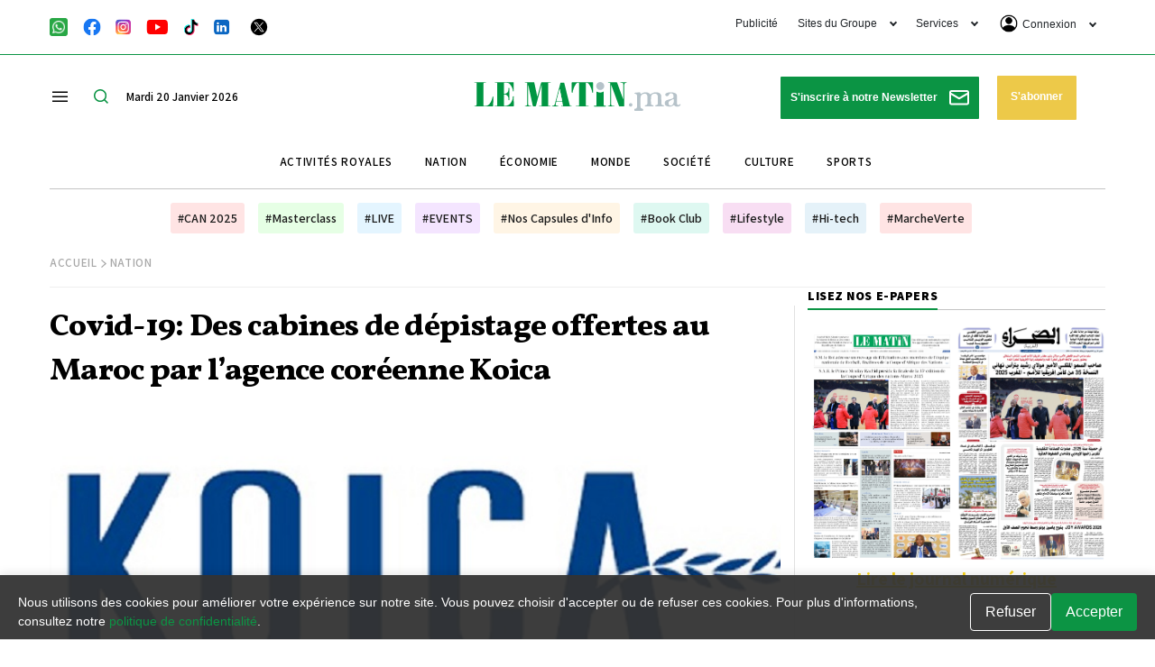

--- FILE ---
content_type: text/html; charset=UTF-8
request_url: https://lematin.ma/express/2020/covid-19-cabines-depistage-offertes-maroc-lagence-coreenne-koica/339314.html
body_size: 64491
content:
<!DOCTYPE html>
<html   itemscope itemtype="https://schema.org/NewsArticle"   lang="fr" xml:lang="fr" dir="ltr">
<head>
    
<title>Covid-19: Des cabines de dépistage offertes au Maroc par l’agence coréenne Koica - Le Matin.ma</title>

<link rel="icon" type="image/png" href="/theme_lematin/images/favicon.ico">

            <meta charset="utf-8">
<meta http-equiv="X-UA-Compatible" content="IE=edge">

<meta name="language" content="fr">
<meta name="copyright" content="www.lematin.ma">
<meta name="format-detection" content="telephone=no">

<meta name="viewport" content="width=device-width, initial-scale=1, maximum-scale=1">

                        			<meta name="ROBOTS" content="index,follow">
<meta name="description" content="Covid-19: Des cabines de dépistage offertes au Maroc par l’agence coréenne Koica">
<meta name="keywords" content="Covid-19 ; coronavirus ; Maroc ; cabine de dépistage ; pandémie">
<meta name="Idkeywords" content="">
<meta name="pageType" content="article">
<meta name="url" content="https://lematin.ma/express/2020/covid-19-cabines-depistage-offertes-maroc-lagence-coreenne-koica/339314.html">
<meta name="datePublished" content="2020-06-18T16:19:52+01:00">
<meta name="dateModified" content="2020-06-18T16:19:52+01:00">
<meta name="author" content="Nabila Bakkass" >
<meta name="inLanguage" content="fr" >
<meta property="fb:app_id" content="1970044353024876" >
<meta property="og:url" content="https://lematin.ma/express/2020/covid-19-cabines-depistage-offertes-maroc-lagence-coreenne-koica/339314.html">
<meta property="og:title" content="Covid-19: Des cabines de dépistage offertes au Maroc par l’agence coréenne Koica">
<meta property="og:description" content="Covid-19: Des cabines de dépistage offertes au Maroc par l’agence coréenne Koica">
<meta property="og:type" content="article">
<meta property="og:locale" content="fr_FR">
<meta property="og:site_name" content="Le Matin.ma">
<meta property="article:published_time" content="2020-06-18 16:19:52">
<meta property="article:author" content="Nabila Bakkass" >
<meta property="article:section" content="Nation" >
<meta name="twitter:card" content="summary_large_image" >
<meta name="twitter:title" content="Covid-19: Des cabines de dépistage offertes au Maroc par l’agence coréenne Koica" >
<meta name="twitter:description" content="Covid-19: Des cabines de dépistage offertes au Maroc par l’agence coréenne Koica" >
<meta property="og:image" content="https://static.lematin.ma/files/lematin/images/articles/2020/06/07455d9cfedd0cc2ecf3601c9a88be6d.jpg" >
<meta name="twitter:image" content="https://static.lematin.ma/files/lematin/images/articles/2020/06/07455d9cfedd0cc2ecf3601c9a88be6d.jpg" >
<meta name="thumbnailUrl" content="https://static.lematin.ma/files/lematin/images/articles/2020/06/07455d9cfedd0cc2ecf3601c9a88be6d.jpg" >
<meta property="og:image:width" content="600" >
<meta property="og:image:height" content="315" >
<meta itemprop="identifier" content="336226" >
<meta itemprop="headline" content="Covid-19: Des cabines de dépistage offertes au Maroc par l’agence coréenne Koica" >
<meta itemprop="pageType" content="article" >
<meta itemprop="articleSection" content="Nation" >
<meta itemprop="datePublished" content="2020-06-18T16:19:52+01:00" >
<meta itemprop="dateModified" content="2020-06-18T16:19:52+01:00" >
<meta itemprop="url" content="https://lematin.ma/express/2020/covid-19-cabines-depistage-offertes-maroc-lagence-coreenne-koica/339314.html" >
<meta itemprop="inLanguage" content="fr" >
<meta itemprop="author" content="Nabila Bakkass" >
<meta itemprop="image" content="https://static.lematin.ma/files/lematin/images/articles/2020/06/07455d9cfedd0cc2ecf3601c9a88be6d.jpg" >
<meta itemprop="publisher" content="www.lematin.ma" >
<meta name="google-site-verification" content="ZDKNIAYQoVPacXA95h97l2EsogRnoEKenzLYgRuQZF0" >
<link rel="amphtml" href="https://lematin.ma/express/2020/covid-19-cabines-depistage-offertes-maroc-lagence-coreenne-koica/339314/amp">
<link href="https://lematin.ma/express/2020/covid-19-cabines-depistage-offertes-maroc-lagence-coreenne-koica/339314.html" rel="canonical" >
<script async id="ebx" src="//applets.ebxcdn.com/ebx.js"></script>
<meta property="article:publisher" content="https://www.facebook.com/LeMatinjournal" >
<meta name="twitter:site" content="@lematinpointma">
<meta name="twitter:creator" content="@lematinpointma">
<script src="https://tags.refinery89.com/lematinma.js" async></script>

    <script type="application/ld+json">
    {
        "@context": "http://schema.org",
        "@type": "NewsArticle",
        "dateCreated": "2020-06-18T16:19:52+01:00",
        "datePublished": "2020-06-18T16:19:52+01:00",
        "dateModified": "2020-06-18T16:19:52+01:00",
        "url": "https://lematin.ma/express/2020/covid-19-cabines-depistage-offertes-maroc-lagence-coreenne-koica/339314.html",
        "headline": "Covid-19: Des cabines de dépistage offertes au Maroc par l’agence coréenne Koica",
        "description": "Covid-19: Des cabines de dépistage offertes au Maroc par l’agence coréenne Koica",
        "keywords": "Covid-19 ; coronavirus ; Maroc ; cabine de dépistage ; pandémie",
        "inLanguage": "fr-FR",
        "mainEntityOfPage":{
            "@type": "WebPage",
            "@id": "https://lematin.ma/express/2020/covid-19-cabines-depistage-offertes-maroc-lagence-coreenne-koica/339314.html"
        },
        "thumbnailUrl": "https://static.lematin.ma/files/lematin/images/articles/2020/06/07455d9cfedd0cc2ecf3601c9a88be6d.jpg",
        "image": {
            "@type": "ImageObject",
            "url": "https://static.lematin.ma/files/lematin/images/articles/2020/06/07455d9cfedd0cc2ecf3601c9a88be6d.jpg"
        },
        "articleBody": "&lt;p&gt;L'Agence cor&eacute;enne de coop&eacute;ration internationale (Koica) a fait don de cinq cabines &laquo;&nbsp;Walk-through&nbsp;&raquo; de d&eacute;pistage du coronavirus (Covid-19) au profit du Maroc. Le but est de soutenir notre Royaume dans sa lutte contre la pand&eacute;mie.&lt;/p&gt;&lt;p class='line-break'&gt;&lt;/p&gt;&lt;p class='line-break'&gt;&lt;/p&gt;&lt;p&gt;Dans un communiqu&eacute;, la Koica souligne que ces cabines de d&eacute;pistage sont offertes au Maroc dans le cadre de la coop&eacute;ration maroco-cor&eacute;enne et qu&rsquo;elles sont pressuris&eacute;e positive pour le d&eacute;pistage rapide et s&ucirc;r de la Covid-19.&lt;/p&gt;&lt;p class='line-break'&gt;&lt;/p&gt;&lt;p class='line-break'&gt;&lt;/p&gt;&lt;p&gt;S'agissant du fonctionnement de cet &eacute;quipement, l'agence pr&eacute;cise qu'un membre du personnel m&eacute;dical sans &eacute;quipement de protection individuelle s&rsquo;installe &agrave; l'int&eacute;rieur de la cabine pressuris&eacute;e positive pour l'extraction d'&eacute;chantillons des patients. En effet, ajoute la m&ecirc;me source, les patients devant &ecirc;tre test&eacute;s font la queue &agrave; l'ext&eacute;rieur de la cabine. L&rsquo;initiative va permettre ainsi de fournir au personnel m&eacute;dical un environnement de travail s&ucirc;r, s&eacute;curis&eacute; et avec moins de risques, ainsi que d&rsquo;assurer le d&eacute;pistage massif de Covid-19 dans un temps r&eacute;duit.&lt;/p&gt;&lt;p class='line-break'&gt;&lt;/p&gt;&lt;p class='line-break'&gt;&lt;/p&gt;&lt;p&gt;La Koica note, par ailleurs, que les cabines de d&eacute;pistage innovantes ont contribu&eacute; efficacement &agrave; la politique du pays qui a choisi de mettre l&rsquo;accent sur des d&eacute;pistages massifs plut&ocirc;t qu&rsquo;avoir recours &agrave; des mesures de confinement.&lt;/p&gt;&lt;p class='line-break'&gt;&lt;/p&gt;",
        "author": {
            "@type": "Person",
            "name": "Nabila Bakkass"
        },
        "publisher": {
            "@type": "Organization",
            "name": "Le matin.ma",
            "url": "https://lematin.ma",
            "sameAs": ["https://www.facebook.com/LeMatinjournal", "https://twitter.com/lematinpointma",
                "https://youtube.com/lematinpointma"],
            "logo": {
                "@type": "ImageObject",
                "url": "https://lematin.ma/theme_lematin/images/logo-main.png",
                "width": 180,
                "height": 96
            }
        },
        "copyrightHolder": {
            "@type": "Organization",
            "name": "Le matin.ma",
            "url": "https://lematin.ma"
        },
        "isAccessibleForFree": "true"
            }
    </script>

                
<script>

var googletag = googletag || {};
  googletag.cmd = googletag.cmd || [];

  googletag.cmd.push(function() {
  
  if ($(window).width() > 768){
    googletag.defineSlot('/21972415/LeMatin_2023_Header_Desktop', [[1170, 120], [970, 250], [1170, 250]], 'div-gpt-ad-1684149065959-0').addService(googletag.pubads());
    googletag.defineSlot('/21972415/LeMatin_2023_Header_Desktop_Exclusive', [1170, 250], 'div-gpt-ad-1684496623480-0').addService(googletag.pubads());
    googletag.defineSlot('/21972415/lematin_2023_article_1_desktop', [[728, 90], [870, 120]], 'div-gpt-ad-1684167766972-0').addService(googletag.pubads());
    googletag.defineSlot('/21972415/lematin_2023_article_2_desktop', [[870, 120], [728, 90], [300, 250]], 'div-gpt-ad-1684167787178-0').addService(googletag.pubads());
    googletag.defineSlot('/21972415/lematin_2023_article_3_desktop', [[728, 90], [870, 120]], 'div-gpt-ad-1684167800680-0').addService(googletag.pubads());
    googletag.defineSlot('/21972415/lematin_2023_footer_desktop', [[1170, 120], [970, 250], [1170, 250]], 'div-gpt-ad-1684164920324-0').addService(googletag.pubads());
    googletag.defineSlot('/21972415/LeMatin_2023_Footer_Desktop_Exclusive', [1170, 250], 'div-gpt-ad-1684496726689-0').addService(googletag.pubads());
    googletag.defineSlot('/21972415/LeMatin_2023_Sidebar_1_Desktop', [[300, 250], [300, 600]], 'div-gpt-ad-1684164118585-0').addService(googletag.pubads());
    googletag.defineSlot('/21972415/LeMatin_2023_Sidebar_2_Desktop', [[300, 600], [300, 250]], 'div-gpt-ad-1684164155898-0').addService(googletag.pubads());
    googletag.defineSlot('/21972415/LeMatin_2023_Sidebar_3_Desktop', [[300, 600], [300, 250]], 'div-gpt-ad-1684164174230-0').addService(googletag.pubads());

  }else{
    googletag.defineSlot('/21972415/LeMatin_2023_Header_Mobile', [[320, 100], [300, 100]], 'div-gpt-ad-1684165000673-0').addService(googletag.pubads());
    googletag.defineSlot('/21972415/LeMatin_2023_Header_Mobile_Exclusive', [320, 160], 'div-gpt-ad-1684497071063-0').addService(googletag.pubads());
    googletag.defineSlot('/21972415/lematin_2023_article_1_mobile', [[300, 100], [300, 250]], 'div-gpt-ad-1684167665548-0').addService(googletag.pubads());
    googletag.defineSlot('/21972415/lematin_2023_article_2_mobile', [[300, 100], [300, 250]], 'div-gpt-ad-1684167681559-0').addService(googletag.pubads());
    googletag.defineSlot('/21972415/lematin_2023_article_3_mobile', [[300, 250], [300, 100]], 'div-gpt-ad-1684167707797-0').addService(googletag.pubads());
    googletag.defineSlot('/21972415/lematin_2023_footer_mobile', [[300, 100], [300, 250]], 'div-gpt-ad-1684165881945-0').addService(googletag.pubads());
    googletag.defineSlot('/21972415/LeMatin_2023_Footer_Mobile_Exclusive', [320, 160], 'div-gpt-ad-1684497145922-0').addService(googletag.pubads());
    googletag.defineSlot('/21972415/lematin_2023_sidebar_1_mobile', [300, 250], 'div-gpt-ad-1684165050186-0').addService(googletag.pubads());
    googletag.defineSlot('/21972415/lematin_2023_sidebar_2_mobile', [300, 250], 'div-gpt-ad-1684165071325-0').addService(googletag.pubads());
    googletag.defineSlot('/21972415/lematin_2023_sidebar_3_mobile', [300, 250], 'div-gpt-ad-1684165090940-0').addService(googletag.pubads());
  }
	
    googletag.pubads().enableSingleRequest();
    googletag.pubads().collapseEmptyDivs();
    googletag.enableServices();
  });
</script>
<script src="https://tags.refinery89.com/lematinma.js" async></script>


<script>
     setTimeout(function () {
        (function() {
            /** CONFIGURATION START **/
            var _sf_async_config = window._sf_async_config = (window._sf_async_config || {});
            _sf_async_config.uid = 67104;
            _sf_async_config.domain = 'lematin.ma';
            _sf_async_config.flickerControl = false;
            _sf_async_config.useCanonical = true;
            _sf_async_config.useCanonicalDomain = true;
            _sf_async_config.sections = "Nation,Gratuit";
            _sf_async_config.authors = "";
            /** CONFIGURATION END **/
            function loadChartbeat() {
                var e = document.createElement('script');
                var n = document.getElementsByTagName('script')[0];
                e.type = 'text/javascript';
                e.async = true;
                e.src = '//static.chartbeat.com/js/chartbeat.js';;
                n.parentNode.insertBefore(e, n);
            }
            loadChartbeat();
        })();
        var chartbeat_script = document.createElement('script');
        chartbeat_script.type = 'text/javascript';
        chartbeat_script.async = true;
        chartbeat_script.src = '//static.chartbeat.com/js/chartbeat_mab.js';
        document.getElementsByTagName('HEAD').item(0).appendChild(chartbeat_script);
    }, 4000);
    
    
</script>

<script>
/*! jQuery v3.5.1 | (c) JS Foundation and other contributors | jquery.org/license */
!function(e,t){"use strict";"object"==typeof module&&"object"==typeof module.exports?module.exports=e.document?t(e,!0):function(e){if(!e.document)throw new Error("jQuery requires a window with a document");return t(e)}:t(e)}("undefined"!=typeof window?window:this,function(C,e){"use strict";var t=[],r=Object.getPrototypeOf,s=t.slice,g=t.flat?function(e){return t.flat.call(e)}:function(e){return t.concat.apply([],e)},u=t.push,i=t.indexOf,n={},o=n.toString,v=n.hasOwnProperty,a=v.toString,l=a.call(Object),y={},m=function(e){return"function"==typeof e&&"number"!=typeof e.nodeType},x=function(e){return null!=e&&e===e.window},E=C.document,c={type:!0,src:!0,nonce:!0,noModule:!0};function b(e,t,n){var r,i,o=(n=n||E).createElement("script");if(o.text=e,t)for(r in c)(i=t[r]||t.getAttribute&&t.getAttribute(r))&&o.setAttribute(r,i);n.head.appendChild(o).parentNode.removeChild(o)}function w(e){return null==e?e+"":"object"==typeof e||"function"==typeof e?n[o.call(e)]||"object":typeof e}var f="3.5.1",S=function(e,t){return new S.fn.init(e,t)};function p(e){var t=!!e&&"length"in e&&e.length,n=w(e);return!m(e)&&!x(e)&&("array"===n||0===t||"number"==typeof t&&0<t&&t-1 in e)}S.fn=S.prototype={jquery:f,constructor:S,length:0,toArray:function(){return s.call(this)},get:function(e){return null==e?s.call(this):e<0?this[e+this.length]:this[e]},pushStack:function(e){var t=S.merge(this.constructor(),e);return t.prevObject=this,t},each:function(e){return S.each(this,e)},map:function(n){return this.pushStack(S.map(this,function(e,t){return n.call(e,t,e)}))},slice:function(){return this.pushStack(s.apply(this,arguments))},first:function(){return this.eq(0)},last:function(){return this.eq(-1)},even:function(){return this.pushStack(S.grep(this,function(e,t){return(t+1)%2}))},odd:function(){return this.pushStack(S.grep(this,function(e,t){return t%2}))},eq:function(e){var t=this.length,n=+e+(e<0?t:0);return this.pushStack(0<=n&&n<t?[this[n]]:[])},end:function(){return this.prevObject||this.constructor()},push:u,sort:t.sort,splice:t.splice},S.extend=S.fn.extend=function(){var e,t,n,r,i,o,a=arguments[0]||{},s=1,u=arguments.length,l=!1;for("boolean"==typeof a&&(l=a,a=arguments[s]||{},s++),"object"==typeof a||m(a)||(a={}),s===u&&(a=this,s--);s<u;s++)if(null!=(e=arguments[s]))for(t in e)r=e[t],"__proto__"!==t&&a!==r&&(l&&r&&(S.isPlainObject(r)||(i=Array.isArray(r)))?(n=a[t],o=i&&!Array.isArray(n)?[]:i||S.isPlainObject(n)?n:{},i=!1,a[t]=S.extend(l,o,r)):void 0!==r&&(a[t]=r));return a},S.extend({expando:"jQuery"+(f+Math.random()).replace(/\D/g,""),isReady:!0,error:function(e){throw new Error(e)},noop:function(){},isPlainObject:function(e){var t,n;return!(!e||"[object Object]"!==o.call(e))&&(!(t=r(e))||"function"==typeof(n=v.call(t,"constructor")&&t.constructor)&&a.call(n)===l)},isEmptyObject:function(e){var t;for(t in e)return!1;return!0},globalEval:function(e,t,n){b(e,{nonce:t&&t.nonce},n)},each:function(e,t){var n,r=0;if(p(e)){for(n=e.length;r<n;r++)if(!1===t.call(e[r],r,e[r]))break}else for(r in e)if(!1===t.call(e[r],r,e[r]))break;return e},makeArray:function(e,t){var n=t||[];return null!=e&&(p(Object(e))?S.merge(n,"string"==typeof e?[e]:e):u.call(n,e)),n},inArray:function(e,t,n){return null==t?-1:i.call(t,e,n)},merge:function(e,t){for(var n=+t.length,r=0,i=e.length;r<n;r++)e[i++]=t[r];return e.length=i,e},grep:function(e,t,n){for(var r=[],i=0,o=e.length,a=!n;i<o;i++)!t(e[i],i)!==a&&r.push(e[i]);return r},map:function(e,t,n){var r,i,o=0,a=[];if(p(e))for(r=e.length;o<r;o++)null!=(i=t(e[o],o,n))&&a.push(i);else for(o in e)null!=(i=t(e[o],o,n))&&a.push(i);return g(a)},guid:1,support:y}),"function"==typeof Symbol&&(S.fn[Symbol.iterator]=t[Symbol.iterator]),S.each("Boolean Number String Function Array Date RegExp Object Error Symbol".split(" "),function(e,t){n["[object "+t+"]"]=t.toLowerCase()});var d=function(n){var e,d,b,o,i,h,f,g,w,u,l,T,C,a,E,v,s,c,y,S="sizzle"+1*new Date,p=n.document,k=0,r=0,m=ue(),x=ue(),A=ue(),N=ue(),D=function(e,t){return e===t&&(l=!0),0},j={}.hasOwnProperty,t=[],q=t.pop,L=t.push,H=t.push,O=t.slice,P=function(e,t){for(var n=0,r=e.length;n<r;n++)if(e[n]===t)return n;return-1},R="checked|selected|async|autofocus|autoplay|controls|defer|disabled|hidden|ismap|loop|multiple|open|readonly|required|scoped",M="[\\x20\\t\\r\\n\\f]",I="(?:\\\\[\\da-fA-F]{1,6}"+M+"?|\\\\[^\\r\\n\\f]|[\\w-]|[^\0-\\x7f])+",W="\\["+M+"*("+I+")(?:"+M+"*([*^$|!~]?=)"+M+"*(?:'((?:\\\\.|[^\\\\'])*)'|\"((?:\\\\.|[^\\\\\"])*)\"|("+I+"))|)"+M+"*\\]",F=":("+I+")(?:\\((('((?:\\\\.|[^\\\\'])*)'|\"((?:\\\\.|[^\\\\\"])*)\")|((?:\\\\.|[^\\\\()[\\]]|"+W+")*)|.*)\\)|)",B=new RegExp(M+"+","g"),$=new RegExp("^"+M+"+|((?:^|[^\\\\])(?:\\\\.)*)"+M+"+$","g"),_=new RegExp("^"+M+"*,"+M+"*"),z=new RegExp("^"+M+"*([>+~]|"+M+")"+M+"*"),U=new RegExp(M+"|>"),X=new RegExp(F),V=new RegExp("^"+I+"$"),G={ID:new RegExp("^#("+I+")"),CLASS:new RegExp("^\\.("+I+")"),TAG:new RegExp("^("+I+"|[*])"),ATTR:new RegExp("^"+W),PSEUDO:new RegExp("^"+F),CHILD:new RegExp("^:(only|first|last|nth|nth-last)-(child|of-type)(?:\\("+M+"*(even|odd|(([+-]|)(\\d*)n|)"+M+"*(?:([+-]|)"+M+"*(\\d+)|))"+M+"*\\)|)","i"),bool:new RegExp("^(?:"+R+")$","i"),needsContext:new RegExp("^"+M+"*[>+~]|:(even|odd|eq|gt|lt|nth|first|last)(?:\\("+M+"*((?:-\\d)?\\d*)"+M+"*\\)|)(?=[^-]|$)","i")},Y=/HTML$/i,Q=/^(?:input|select|textarea|button)$/i,J=/^h\d$/i,K=/^[^{]+\{\s*\[native \w/,Z=/^(?:#([\w-]+)|(\w+)|\.([\w-]+))$/,ee=/[+~]/,te=new RegExp("\\\\[\\da-fA-F]{1,6}"+M+"?|\\\\([^\\r\\n\\f])","g"),ne=function(e,t){var n="0x"+e.slice(1)-65536;return t||(n<0?String.fromCharCode(n+65536):String.fromCharCode(n>>10|55296,1023&n|56320))},re=/([\0-\x1f\x7f]|^-?\d)|^-$|[^\0-\x1f\x7f-\uFFFF\w-]/g,ie=function(e,t){return t?"\0"===e?"\ufffd":e.slice(0,-1)+"\\"+e.charCodeAt(e.length-1).toString(16)+" ":"\\"+e},oe=function(){T()},ae=be(function(e){return!0===e.disabled&&"fieldset"===e.nodeName.toLowerCase()},{dir:"parentNode",next:"legend"});try{H.apply(t=O.call(p.childNodes),p.childNodes),t[p.childNodes.length].nodeType}catch(e){H={apply:t.length?function(e,t){L.apply(e,O.call(t))}:function(e,t){var n=e.length,r=0;while(e[n++]=t[r++]);e.length=n-1}}}function se(t,e,n,r){var i,o,a,s,u,l,c,f=e&&e.ownerDocument,p=e?e.nodeType:9;if(n=n||[],"string"!=typeof t||!t||1!==p&&9!==p&&11!==p)return n;if(!r&&(T(e),e=e||C,E)){if(11!==p&&(u=Z.exec(t)))if(i=u[1]){if(9===p){if(!(a=e.getElementById(i)))return n;if(a.id===i)return n.push(a),n}else if(f&&(a=f.getElementById(i))&&y(e,a)&&a.id===i)return n.push(a),n}else{if(u[2])return H.apply(n,e.getElementsByTagName(t)),n;if((i=u[3])&&d.getElementsByClassName&&e.getElementsByClassName)return H.apply(n,e.getElementsByClassName(i)),n}if(d.qsa&&!N[t+" "]&&(!v||!v.test(t))&&(1!==p||"object"!==e.nodeName.toLowerCase())){if(c=t,f=e,1===p&&(U.test(t)||z.test(t))){(f=ee.test(t)&&ye(e.parentNode)||e)===e&&d.scope||((s=e.getAttribute("id"))?s=s.replace(re,ie):e.setAttribute("id",s=S)),o=(l=h(t)).length;while(o--)l[o]=(s?"#"+s:":scope")+" "+xe(l[o]);c=l.join(",")}try{return H.apply(n,f.querySelectorAll(c)),n}catch(e){N(t,!0)}finally{s===S&&e.removeAttribute("id")}}}return g(t.replace($,"$1"),e,n,r)}function ue(){var r=[];return function e(t,n){return r.push(t+" ")>b.cacheLength&&delete e[r.shift()],e[t+" "]=n}}function le(e){return e[S]=!0,e}function ce(e){var t=C.createElement("fieldset");try{return!!e(t)}catch(e){return!1}finally{t.parentNode&&t.parentNode.removeChild(t),t=null}}function fe(e,t){var n=e.split("|"),r=n.length;while(r--)b.attrHandle[n[r]]=t}function pe(e,t){var n=t&&e,r=n&&1===e.nodeType&&1===t.nodeType&&e.sourceIndex-t.sourceIndex;if(r)return r;if(n)while(n=n.nextSibling)if(n===t)return-1;return e?1:-1}function de(t){return function(e){return"input"===e.nodeName.toLowerCase()&&e.type===t}}function he(n){return function(e){var t=e.nodeName.toLowerCase();return("input"===t||"button"===t)&&e.type===n}}function ge(t){return function(e){return"form"in e?e.parentNode&&!1===e.disabled?"label"in e?"label"in e.parentNode?e.parentNode.disabled===t:e.disabled===t:e.isDisabled===t||e.isDisabled!==!t&&ae(e)===t:e.disabled===t:"label"in e&&e.disabled===t}}function ve(a){return le(function(o){return o=+o,le(function(e,t){var n,r=a([],e.length,o),i=r.length;while(i--)e[n=r[i]]&&(e[n]=!(t[n]=e[n]))})})}function ye(e){return e&&"undefined"!=typeof e.getElementsByTagName&&e}for(e in d=se.support={},i=se.isXML=function(e){var t=e.namespaceURI,n=(e.ownerDocument||e).documentElement;return!Y.test(t||n&&n.nodeName||"HTML")},T=se.setDocument=function(e){var t,n,r=e?e.ownerDocument||e:p;return r!=C&&9===r.nodeType&&r.documentElement&&(a=(C=r).documentElement,E=!i(C),p!=C&&(n=C.defaultView)&&n.top!==n&&(n.addEventListener?n.addEventListener("unload",oe,!1):n.attachEvent&&n.attachEvent("onunload",oe)),d.scope=ce(function(e){return a.appendChild(e).appendChild(C.createElement("div")),"undefined"!=typeof e.querySelectorAll&&!e.querySelectorAll(":scope fieldset div").length}),d.attributes=ce(function(e){return e.className="i",!e.getAttribute("className")}),d.getElementsByTagName=ce(function(e){return e.appendChild(C.createComment("")),!e.getElementsByTagName("*").length}),d.getElementsByClassName=K.test(C.getElementsByClassName),d.getById=ce(function(e){return a.appendChild(e).id=S,!C.getElementsByName||!C.getElementsByName(S).length}),d.getById?(b.filter.ID=function(e){var t=e.replace(te,ne);return function(e){return e.getAttribute("id")===t}},b.find.ID=function(e,t){if("undefined"!=typeof t.getElementById&&E){var n=t.getElementById(e);return n?[n]:[]}}):(b.filter.ID=function(e){var n=e.replace(te,ne);return function(e){var t="undefined"!=typeof e.getAttributeNode&&e.getAttributeNode("id");return t&&t.value===n}},b.find.ID=function(e,t){if("undefined"!=typeof t.getElementById&&E){var n,r,i,o=t.getElementById(e);if(o){if((n=o.getAttributeNode("id"))&&n.value===e)return[o];i=t.getElementsByName(e),r=0;while(o=i[r++])if((n=o.getAttributeNode("id"))&&n.value===e)return[o]}return[]}}),b.find.TAG=d.getElementsByTagName?function(e,t){return"undefined"!=typeof t.getElementsByTagName?t.getElementsByTagName(e):d.qsa?t.querySelectorAll(e):void 0}:function(e,t){var n,r=[],i=0,o=t.getElementsByTagName(e);if("*"===e){while(n=o[i++])1===n.nodeType&&r.push(n);return r}return o},b.find.CLASS=d.getElementsByClassName&&function(e,t){if("undefined"!=typeof t.getElementsByClassName&&E)return t.getElementsByClassName(e)},s=[],v=[],(d.qsa=K.test(C.querySelectorAll))&&(ce(function(e){var t;a.appendChild(e).innerHTML="<a id='"+S+"'></a><select id='"+S+"-\r\\' msallowcapture=''><option selected=''></option></select>",e.querySelectorAll("[msallowcapture^='']").length&&v.push("[*^$]="+M+"*(?:''|\"\")"),e.querySelectorAll("[selected]").length||v.push("\\["+M+"*(?:value|"+R+")"),e.querySelectorAll("[id~="+S+"-]").length||v.push("~="),(t=C.createElement("input")).setAttribute("name",""),e.appendChild(t),e.querySelectorAll("[name='']").length||v.push("\\["+M+"*name"+M+"*="+M+"*(?:''|\"\")"),e.querySelectorAll(":checked").length||v.push(":checked"),e.querySelectorAll("a#"+S+"+*").length||v.push(".#.+[+~]"),e.querySelectorAll("\\\f"),v.push("[\\r\\n\\f]")}),ce(function(e){e.innerHTML="<a href='' disabled='disabled'></a><select disabled='disabled'><option/></select>";var t=C.createElement("input");t.setAttribute("type","hidden"),e.appendChild(t).setAttribute("name","D"),e.querySelectorAll("[name=d]").length&&v.push("name"+M+"*[*^$|!~]?="),2!==e.querySelectorAll(":enabled").length&&v.push(":enabled",":disabled"),a.appendChild(e).disabled=!0,2!==e.querySelectorAll(":disabled").length&&v.push(":enabled",":disabled"),e.querySelectorAll("*,:x"),v.push(",.*:")})),(d.matchesSelector=K.test(c=a.matches||a.webkitMatchesSelector||a.mozMatchesSelector||a.oMatchesSelector||a.msMatchesSelector))&&ce(function(e){d.disconnectedMatch=c.call(e,"*"),c.call(e,"[s!='']:x"),s.push("!=",F)}),v=v.length&&new RegExp(v.join("|")),s=s.length&&new RegExp(s.join("|")),t=K.test(a.compareDocumentPosition),y=t||K.test(a.contains)?function(e,t){var n=9===e.nodeType?e.documentElement:e,r=t&&t.parentNode;return e===r||!(!r||1!==r.nodeType||!(n.contains?n.contains(r):e.compareDocumentPosition&&16&e.compareDocumentPosition(r)))}:function(e,t){if(t)while(t=t.parentNode)if(t===e)return!0;return!1},D=t?function(e,t){if(e===t)return l=!0,0;var n=!e.compareDocumentPosition-!t.compareDocumentPosition;return n||(1&(n=(e.ownerDocument||e)==(t.ownerDocument||t)?e.compareDocumentPosition(t):1)||!d.sortDetached&&t.compareDocumentPosition(e)===n?e==C||e.ownerDocument==p&&y(p,e)?-1:t==C||t.ownerDocument==p&&y(p,t)?1:u?P(u,e)-P(u,t):0:4&n?-1:1)}:function(e,t){if(e===t)return l=!0,0;var n,r=0,i=e.parentNode,o=t.parentNode,a=[e],s=[t];if(!i||!o)return e==C?-1:t==C?1:i?-1:o?1:u?P(u,e)-P(u,t):0;if(i===o)return pe(e,t);n=e;while(n=n.parentNode)a.unshift(n);n=t;while(n=n.parentNode)s.unshift(n);while(a[r]===s[r])r++;return r?pe(a[r],s[r]):a[r]==p?-1:s[r]==p?1:0}),C},se.matches=function(e,t){return se(e,null,null,t)},se.matchesSelector=function(e,t){if(T(e),d.matchesSelector&&E&&!N[t+" "]&&(!s||!s.test(t))&&(!v||!v.test(t)))try{var n=c.call(e,t);if(n||d.disconnectedMatch||e.document&&11!==e.document.nodeType)return n}catch(e){N(t,!0)}return 0<se(t,C,null,[e]).length},se.contains=function(e,t){return(e.ownerDocument||e)!=C&&T(e),y(e,t)},se.attr=function(e,t){(e.ownerDocument||e)!=C&&T(e);var n=b.attrHandle[t.toLowerCase()],r=n&&j.call(b.attrHandle,t.toLowerCase())?n(e,t,!E):void 0;return void 0!==r?r:d.attributes||!E?e.getAttribute(t):(r=e.getAttributeNode(t))&&r.specified?r.value:null},se.escape=function(e){return(e+"").replace(re,ie)},se.error=function(e){throw new Error("Syntax error, unrecognized expression: "+e)},se.uniqueSort=function(e){var t,n=[],r=0,i=0;if(l=!d.detectDuplicates,u=!d.sortStable&&e.slice(0),e.sort(D),l){while(t=e[i++])t===e[i]&&(r=n.push(i));while(r--)e.splice(n[r],1)}return u=null,e},o=se.getText=function(e){var t,n="",r=0,i=e.nodeType;if(i){if(1===i||9===i||11===i){if("string"==typeof e.textContent)return e.textContent;for(e=e.firstChild;e;e=e.nextSibling)n+=o(e)}else if(3===i||4===i)return e.nodeValue}else while(t=e[r++])n+=o(t);return n},(b=se.selectors={cacheLength:50,createPseudo:le,match:G,attrHandle:{},find:{},relative:{">":{dir:"parentNode",first:!0}," ":{dir:"parentNode"},"+":{dir:"previousSibling",first:!0},"~":{dir:"previousSibling"}},preFilter:{ATTR:function(e){return e[1]=e[1].replace(te,ne),e[3]=(e[3]||e[4]||e[5]||"").replace(te,ne),"~="===e[2]&&(e[3]=" "+e[3]+" "),e.slice(0,4)},CHILD:function(e){return e[1]=e[1].toLowerCase(),"nth"===e[1].slice(0,3)?(e[3]||se.error(e[0]),e[4]=+(e[4]?e[5]+(e[6]||1):2*("even"===e[3]||"odd"===e[3])),e[5]=+(e[7]+e[8]||"odd"===e[3])):e[3]&&se.error(e[0]),e},PSEUDO:function(e){var t,n=!e[6]&&e[2];return G.CHILD.test(e[0])?null:(e[3]?e[2]=e[4]||e[5]||"":n&&X.test(n)&&(t=h(n,!0))&&(t=n.indexOf(")",n.length-t)-n.length)&&(e[0]=e[0].slice(0,t),e[2]=n.slice(0,t)),e.slice(0,3))}},filter:{TAG:function(e){var t=e.replace(te,ne).toLowerCase();return"*"===e?function(){return!0}:function(e){return e.nodeName&&e.nodeName.toLowerCase()===t}},CLASS:function(e){var t=m[e+" "];return t||(t=new RegExp("(^|"+M+")"+e+"("+M+"|$)"))&&m(e,function(e){return t.test("string"==typeof e.className&&e.className||"undefined"!=typeof e.getAttribute&&e.getAttribute("class")||"")})},ATTR:function(n,r,i){return function(e){var t=se.attr(e,n);return null==t?"!="===r:!r||(t+="","="===r?t===i:"!="===r?t!==i:"^="===r?i&&0===t.indexOf(i):"*="===r?i&&-1<t.indexOf(i):"$="===r?i&&t.slice(-i.length)===i:"~="===r?-1<(" "+t.replace(B," ")+" ").indexOf(i):"|="===r&&(t===i||t.slice(0,i.length+1)===i+"-"))}},CHILD:function(h,e,t,g,v){var y="nth"!==h.slice(0,3),m="last"!==h.slice(-4),x="of-type"===e;return 1===g&&0===v?function(e){return!!e.parentNode}:function(e,t,n){var r,i,o,a,s,u,l=y!==m?"nextSibling":"previousSibling",c=e.parentNode,f=x&&e.nodeName.toLowerCase(),p=!n&&!x,d=!1;if(c){if(y){while(l){a=e;while(a=a[l])if(x?a.nodeName.toLowerCase()===f:1===a.nodeType)return!1;u=l="only"===h&&!u&&"nextSibling"}return!0}if(u=[m?c.firstChild:c.lastChild],m&&p){d=(s=(r=(i=(o=(a=c)[S]||(a[S]={}))[a.uniqueID]||(o[a.uniqueID]={}))[h]||[])[0]===k&&r[1])&&r[2],a=s&&c.childNodes[s];while(a=++s&&a&&a[l]||(d=s=0)||u.pop())if(1===a.nodeType&&++d&&a===e){i[h]=[k,s,d];break}}else if(p&&(d=s=(r=(i=(o=(a=e)[S]||(a[S]={}))[a.uniqueID]||(o[a.uniqueID]={}))[h]||[])[0]===k&&r[1]),!1===d)while(a=++s&&a&&a[l]||(d=s=0)||u.pop())if((x?a.nodeName.toLowerCase()===f:1===a.nodeType)&&++d&&(p&&((i=(o=a[S]||(a[S]={}))[a.uniqueID]||(o[a.uniqueID]={}))[h]=[k,d]),a===e))break;return(d-=v)===g||d%g==0&&0<=d/g}}},PSEUDO:function(e,o){var t,a=b.pseudos[e]||b.setFilters[e.toLowerCase()]||se.error("unsupported pseudo: "+e);return a[S]?a(o):1<a.length?(t=[e,e,"",o],b.setFilters.hasOwnProperty(e.toLowerCase())?le(function(e,t){var n,r=a(e,o),i=r.length;while(i--)e[n=P(e,r[i])]=!(t[n]=r[i])}):function(e){return a(e,0,t)}):a}},pseudos:{not:le(function(e){var r=[],i=[],s=f(e.replace($,"$1"));return s[S]?le(function(e,t,n,r){var i,o=s(e,null,r,[]),a=e.length;while(a--)(i=o[a])&&(e[a]=!(t[a]=i))}):function(e,t,n){return r[0]=e,s(r,null,n,i),r[0]=null,!i.pop()}}),has:le(function(t){return function(e){return 0<se(t,e).length}}),contains:le(function(t){return t=t.replace(te,ne),function(e){return-1<(e.textContent||o(e)).indexOf(t)}}),lang:le(function(n){return V.test(n||"")||se.error("unsupported lang: "+n),n=n.replace(te,ne).toLowerCase(),function(e){var t;do{if(t=E?e.lang:e.getAttribute("xml:lang")||e.getAttribute("lang"))return(t=t.toLowerCase())===n||0===t.indexOf(n+"-")}while((e=e.parentNode)&&1===e.nodeType);return!1}}),target:function(e){var t=n.location&&n.location.hash;return t&&t.slice(1)===e.id},root:function(e){return e===a},focus:function(e){return e===C.activeElement&&(!C.hasFocus||C.hasFocus())&&!!(e.type||e.href||~e.tabIndex)},enabled:ge(!1),disabled:ge(!0),checked:function(e){var t=e.nodeName.toLowerCase();return"input"===t&&!!e.checked||"option"===t&&!!e.selected},selected:function(e){return e.parentNode&&e.parentNode.selectedIndex,!0===e.selected},empty:function(e){for(e=e.firstChild;e;e=e.nextSibling)if(e.nodeType<6)return!1;return!0},parent:function(e){return!b.pseudos.empty(e)},header:function(e){return J.test(e.nodeName)},input:function(e){return Q.test(e.nodeName)},button:function(e){var t=e.nodeName.toLowerCase();return"input"===t&&"button"===e.type||"button"===t},text:function(e){var t;return"input"===e.nodeName.toLowerCase()&&"text"===e.type&&(null==(t=e.getAttribute("type"))||"text"===t.toLowerCase())},first:ve(function(){return[0]}),last:ve(function(e,t){return[t-1]}),eq:ve(function(e,t,n){return[n<0?n+t:n]}),even:ve(function(e,t){for(var n=0;n<t;n+=2)e.push(n);return e}),odd:ve(function(e,t){for(var n=1;n<t;n+=2)e.push(n);return e}),lt:ve(function(e,t,n){for(var r=n<0?n+t:t<n?t:n;0<=--r;)e.push(r);return e}),gt:ve(function(e,t,n){for(var r=n<0?n+t:n;++r<t;)e.push(r);return e})}}).pseudos.nth=b.pseudos.eq,{radio:!0,checkbox:!0,file:!0,password:!0,image:!0})b.pseudos[e]=de(e);for(e in{submit:!0,reset:!0})b.pseudos[e]=he(e);function me(){}function xe(e){for(var t=0,n=e.length,r="";t<n;t++)r+=e[t].value;return r}function be(s,e,t){var u=e.dir,l=e.next,c=l||u,f=t&&"parentNode"===c,p=r++;return e.first?function(e,t,n){while(e=e[u])if(1===e.nodeType||f)return s(e,t,n);return!1}:function(e,t,n){var r,i,o,a=[k,p];if(n){while(e=e[u])if((1===e.nodeType||f)&&s(e,t,n))return!0}else while(e=e[u])if(1===e.nodeType||f)if(i=(o=e[S]||(e[S]={}))[e.uniqueID]||(o[e.uniqueID]={}),l&&l===e.nodeName.toLowerCase())e=e[u]||e;else{if((r=i[c])&&r[0]===k&&r[1]===p)return a[2]=r[2];if((i[c]=a)[2]=s(e,t,n))return!0}return!1}}function we(i){return 1<i.length?function(e,t,n){var r=i.length;while(r--)if(!i[r](e,t,n))return!1;return!0}:i[0]}function Te(e,t,n,r,i){for(var o,a=[],s=0,u=e.length,l=null!=t;s<u;s++)(o=e[s])&&(n&&!n(o,r,i)||(a.push(o),l&&t.push(s)));return a}function Ce(d,h,g,v,y,e){return v&&!v[S]&&(v=Ce(v)),y&&!y[S]&&(y=Ce(y,e)),le(function(e,t,n,r){var i,o,a,s=[],u=[],l=t.length,c=e||function(e,t,n){for(var r=0,i=t.length;r<i;r++)se(e,t[r],n);return n}(h||"*",n.nodeType?[n]:n,[]),f=!d||!e&&h?c:Te(c,s,d,n,r),p=g?y||(e?d:l||v)?[]:t:f;if(g&&g(f,p,n,r),v){i=Te(p,u),v(i,[],n,r),o=i.length;while(o--)(a=i[o])&&(p[u[o]]=!(f[u[o]]=a))}if(e){if(y||d){if(y){i=[],o=p.length;while(o--)(a=p[o])&&i.push(f[o]=a);y(null,p=[],i,r)}o=p.length;while(o--)(a=p[o])&&-1<(i=y?P(e,a):s[o])&&(e[i]=!(t[i]=a))}}else p=Te(p===t?p.splice(l,p.length):p),y?y(null,t,p,r):H.apply(t,p)})}function Ee(e){for(var i,t,n,r=e.length,o=b.relative[e[0].type],a=o||b.relative[" "],s=o?1:0,u=be(function(e){return e===i},a,!0),l=be(function(e){return-1<P(i,e)},a,!0),c=[function(e,t,n){var r=!o&&(n||t!==w)||((i=t).nodeType?u(e,t,n):l(e,t,n));return i=null,r}];s<r;s++)if(t=b.relative[e[s].type])c=[be(we(c),t)];else{if((t=b.filter[e[s].type].apply(null,e[s].matches))[S]){for(n=++s;n<r;n++)if(b.relative[e[n].type])break;return Ce(1<s&&we(c),1<s&&xe(e.slice(0,s-1).concat({value:" "===e[s-2].type?"*":""})).replace($,"$1"),t,s<n&&Ee(e.slice(s,n)),n<r&&Ee(e=e.slice(n)),n<r&&xe(e))}c.push(t)}return we(c)}return me.prototype=b.filters=b.pseudos,b.setFilters=new me,h=se.tokenize=function(e,t){var n,r,i,o,a,s,u,l=x[e+" "];if(l)return t?0:l.slice(0);a=e,s=[],u=b.preFilter;while(a){for(o in n&&!(r=_.exec(a))||(r&&(a=a.slice(r[0].length)||a),s.push(i=[])),n=!1,(r=z.exec(a))&&(n=r.shift(),i.push({value:n,type:r[0].replace($," ")}),a=a.slice(n.length)),b.filter)!(r=G[o].exec(a))||u[o]&&!(r=u[o](r))||(n=r.shift(),i.push({value:n,type:o,matches:r}),a=a.slice(n.length));if(!n)break}return t?a.length:a?se.error(e):x(e,s).slice(0)},f=se.compile=function(e,t){var n,v,y,m,x,r,i=[],o=[],a=A[e+" "];if(!a){t||(t=h(e)),n=t.length;while(n--)(a=Ee(t[n]))[S]?i.push(a):o.push(a);(a=A(e,(v=o,m=0<(y=i).length,x=0<v.length,r=function(e,t,n,r,i){var o,a,s,u=0,l="0",c=e&&[],f=[],p=w,d=e||x&&b.find.TAG("*",i),h=k+=null==p?1:Math.random()||.1,g=d.length;for(i&&(w=t==C||t||i);l!==g&&null!=(o=d[l]);l++){if(x&&o){a=0,t||o.ownerDocument==C||(T(o),n=!E);while(s=v[a++])if(s(o,t||C,n)){r.push(o);break}i&&(k=h)}m&&((o=!s&&o)&&u--,e&&c.push(o))}if(u+=l,m&&l!==u){a=0;while(s=y[a++])s(c,f,t,n);if(e){if(0<u)while(l--)c[l]||f[l]||(f[l]=q.call(r));f=Te(f)}H.apply(r,f),i&&!e&&0<f.length&&1<u+y.length&&se.uniqueSort(r)}return i&&(k=h,w=p),c},m?le(r):r))).selector=e}return a},g=se.select=function(e,t,n,r){var i,o,a,s,u,l="function"==typeof e&&e,c=!r&&h(e=l.selector||e);if(n=n||[],1===c.length){if(2<(o=c[0]=c[0].slice(0)).length&&"ID"===(a=o[0]).type&&9===t.nodeType&&E&&b.relative[o[1].type]){if(!(t=(b.find.ID(a.matches[0].replace(te,ne),t)||[])[0]))return n;l&&(t=t.parentNode),e=e.slice(o.shift().value.length)}i=G.needsContext.test(e)?0:o.length;while(i--){if(a=o[i],b.relative[s=a.type])break;if((u=b.find[s])&&(r=u(a.matches[0].replace(te,ne),ee.test(o[0].type)&&ye(t.parentNode)||t))){if(o.splice(i,1),!(e=r.length&&xe(o)))return H.apply(n,r),n;break}}}return(l||f(e,c))(r,t,!E,n,!t||ee.test(e)&&ye(t.parentNode)||t),n},d.sortStable=S.split("").sort(D).join("")===S,d.detectDuplicates=!!l,T(),d.sortDetached=ce(function(e){return 1&e.compareDocumentPosition(C.createElement("fieldset"))}),ce(function(e){return e.innerHTML="<a href='#'></a>","#"===e.firstChild.getAttribute("href")})||fe("type|href|height|width",function(e,t,n){if(!n)return e.getAttribute(t,"type"===t.toLowerCase()?1:2)}),d.attributes&&ce(function(e){return e.innerHTML="<input/>",e.firstChild.setAttribute("value",""),""===e.firstChild.getAttribute("value")})||fe("value",function(e,t,n){if(!n&&"input"===e.nodeName.toLowerCase())return e.defaultValue}),ce(function(e){return null==e.getAttribute("disabled")})||fe(R,function(e,t,n){var r;if(!n)return!0===e[t]?t.toLowerCase():(r=e.getAttributeNode(t))&&r.specified?r.value:null}),se}(C);S.find=d,S.expr=d.selectors,S.expr[":"]=S.expr.pseudos,S.uniqueSort=S.unique=d.uniqueSort,S.text=d.getText,S.isXMLDoc=d.isXML,S.contains=d.contains,S.escapeSelector=d.escape;var h=function(e,t,n){var r=[],i=void 0!==n;while((e=e[t])&&9!==e.nodeType)if(1===e.nodeType){if(i&&S(e).is(n))break;r.push(e)}return r},T=function(e,t){for(var n=[];e;e=e.nextSibling)1===e.nodeType&&e!==t&&n.push(e);return n},k=S.expr.match.needsContext;function A(e,t){return e.nodeName&&e.nodeName.toLowerCase()===t.toLowerCase()}var N=/^<([a-z][^\/\0>:\x20\t\r\n\f]*)[\x20\t\r\n\f]*\/?>(?:<\/\1>|)$/i;function D(e,n,r){return m(n)?S.grep(e,function(e,t){return!!n.call(e,t,e)!==r}):n.nodeType?S.grep(e,function(e){return e===n!==r}):"string"!=typeof n?S.grep(e,function(e){return-1<i.call(n,e)!==r}):S.filter(n,e,r)}S.filter=function(e,t,n){var r=t[0];return n&&(e=":not("+e+")"),1===t.length&&1===r.nodeType?S.find.matchesSelector(r,e)?[r]:[]:S.find.matches(e,S.grep(t,function(e){return 1===e.nodeType}))},S.fn.extend({find:function(e){var t,n,r=this.length,i=this;if("string"!=typeof e)return this.pushStack(S(e).filter(function(){for(t=0;t<r;t++)if(S.contains(i[t],this))return!0}));for(n=this.pushStack([]),t=0;t<r;t++)S.find(e,i[t],n);return 1<r?S.uniqueSort(n):n},filter:function(e){return this.pushStack(D(this,e||[],!1))},not:function(e){return this.pushStack(D(this,e||[],!0))},is:function(e){return!!D(this,"string"==typeof e&&k.test(e)?S(e):e||[],!1).length}});var j,q=/^(?:\s*(<[\w\W]+>)[^>]*|#([\w-]+))$/;(S.fn.init=function(e,t,n){var r,i;if(!e)return this;if(n=n||j,"string"==typeof e){if(!(r="<"===e[0]&&">"===e[e.length-1]&&3<=e.length?[null,e,null]:q.exec(e))||!r[1]&&t)return!t||t.jquery?(t||n).find(e):this.constructor(t).find(e);if(r[1]){if(t=t instanceof S?t[0]:t,S.merge(this,S.parseHTML(r[1],t&&t.nodeType?t.ownerDocument||t:E,!0)),N.test(r[1])&&S.isPlainObject(t))for(r in t)m(this[r])?this[r](t[r]):this.attr(r,t[r]);return this}return(i=E.getElementById(r[2]))&&(this[0]=i,this.length=1),this}return e.nodeType?(this[0]=e,this.length=1,this):m(e)?void 0!==n.ready?n.ready(e):e(S):S.makeArray(e,this)}).prototype=S.fn,j=S(E);var L=/^(?:parents|prev(?:Until|All))/,H={children:!0,contents:!0,next:!0,prev:!0};function O(e,t){while((e=e[t])&&1!==e.nodeType);return e}S.fn.extend({has:function(e){var t=S(e,this),n=t.length;return this.filter(function(){for(var e=0;e<n;e++)if(S.contains(this,t[e]))return!0})},closest:function(e,t){var n,r=0,i=this.length,o=[],a="string"!=typeof e&&S(e);if(!k.test(e))for(;r<i;r++)for(n=this[r];n&&n!==t;n=n.parentNode)if(n.nodeType<11&&(a?-1<a.index(n):1===n.nodeType&&S.find.matchesSelector(n,e))){o.push(n);break}return this.pushStack(1<o.length?S.uniqueSort(o):o)},index:function(e){return e?"string"==typeof e?i.call(S(e),this[0]):i.call(this,e.jquery?e[0]:e):this[0]&&this[0].parentNode?this.first().prevAll().length:-1},add:function(e,t){return this.pushStack(S.uniqueSort(S.merge(this.get(),S(e,t))))},addBack:function(e){return this.add(null==e?this.prevObject:this.prevObject.filter(e))}}),S.each({parent:function(e){var t=e.parentNode;return t&&11!==t.nodeType?t:null},parents:function(e){return h(e,"parentNode")},parentsUntil:function(e,t,n){return h(e,"parentNode",n)},next:function(e){return O(e,"nextSibling")},prev:function(e){return O(e,"previousSibling")},nextAll:function(e){return h(e,"nextSibling")},prevAll:function(e){return h(e,"previousSibling")},nextUntil:function(e,t,n){return h(e,"nextSibling",n)},prevUntil:function(e,t,n){return h(e,"previousSibling",n)},siblings:function(e){return T((e.parentNode||{}).firstChild,e)},children:function(e){return T(e.firstChild)},contents:function(e){return null!=e.contentDocument&&r(e.contentDocument)?e.contentDocument:(A(e,"template")&&(e=e.content||e),S.merge([],e.childNodes))}},function(r,i){S.fn[r]=function(e,t){var n=S.map(this,i,e);return"Until"!==r.slice(-5)&&(t=e),t&&"string"==typeof t&&(n=S.filter(t,n)),1<this.length&&(H[r]||S.uniqueSort(n),L.test(r)&&n.reverse()),this.pushStack(n)}});var P=/[^\x20\t\r\n\f]+/g;function R(e){return e}function M(e){throw e}function I(e,t,n,r){var i;try{e&&m(i=e.promise)?i.call(e).done(t).fail(n):e&&m(i=e.then)?i.call(e,t,n):t.apply(void 0,[e].slice(r))}catch(e){n.apply(void 0,[e])}}S.Callbacks=function(r){var e,n;r="string"==typeof r?(e=r,n={},S.each(e.match(P)||[],function(e,t){n[t]=!0}),n):S.extend({},r);var i,t,o,a,s=[],u=[],l=-1,c=function(){for(a=a||r.once,o=i=!0;u.length;l=-1){t=u.shift();while(++l<s.length)!1===s[l].apply(t[0],t[1])&&r.stopOnFalse&&(l=s.length,t=!1)}r.memory||(t=!1),i=!1,a&&(s=t?[]:"")},f={add:function(){return s&&(t&&!i&&(l=s.length-1,u.push(t)),function n(e){S.each(e,function(e,t){m(t)?r.unique&&f.has(t)||s.push(t):t&&t.length&&"string"!==w(t)&&n(t)})}(arguments),t&&!i&&c()),this},remove:function(){return S.each(arguments,function(e,t){var n;while(-1<(n=S.inArray(t,s,n)))s.splice(n,1),n<=l&&l--}),this},has:function(e){return e?-1<S.inArray(e,s):0<s.length},empty:function(){return s&&(s=[]),this},disable:function(){return a=u=[],s=t="",this},disabled:function(){return!s},lock:function(){return a=u=[],t||i||(s=t=""),this},locked:function(){return!!a},fireWith:function(e,t){return a||(t=[e,(t=t||[]).slice?t.slice():t],u.push(t),i||c()),this},fire:function(){return f.fireWith(this,arguments),this},fired:function(){return!!o}};return f},S.extend({Deferred:function(e){var o=[["notify","progress",S.Callbacks("memory"),S.Callbacks("memory"),2],["resolve","done",S.Callbacks("once memory"),S.Callbacks("once memory"),0,"resolved"],["reject","fail",S.Callbacks("once memory"),S.Callbacks("once memory"),1,"rejected"]],i="pending",a={state:function(){return i},always:function(){return s.done(arguments).fail(arguments),this},"catch":function(e){return a.then(null,e)},pipe:function(){var i=arguments;return S.Deferred(function(r){S.each(o,function(e,t){var n=m(i[t[4]])&&i[t[4]];s[t[1]](function(){var e=n&&n.apply(this,arguments);e&&m(e.promise)?e.promise().progress(r.notify).done(r.resolve).fail(r.reject):r[t[0]+"With"](this,n?[e]:arguments)})}),i=null}).promise()},then:function(t,n,r){var u=0;function l(i,o,a,s){return function(){var n=this,r=arguments,e=function(){var e,t;if(!(i<u)){if((e=a.apply(n,r))===o.promise())throw new TypeError("Thenable self-resolution");t=e&&("object"==typeof e||"function"==typeof e)&&e.then,m(t)?s?t.call(e,l(u,o,R,s),l(u,o,M,s)):(u++,t.call(e,l(u,o,R,s),l(u,o,M,s),l(u,o,R,o.notifyWith))):(a!==R&&(n=void 0,r=[e]),(s||o.resolveWith)(n,r))}},t=s?e:function(){try{e()}catch(e){S.Deferred.exceptionHook&&S.Deferred.exceptionHook(e,t.stackTrace),u<=i+1&&(a!==M&&(n=void 0,r=[e]),o.rejectWith(n,r))}};i?t():(S.Deferred.getStackHook&&(t.stackTrace=S.Deferred.getStackHook()),C.setTimeout(t))}}return S.Deferred(function(e){o[0][3].add(l(0,e,m(r)?r:R,e.notifyWith)),o[1][3].add(l(0,e,m(t)?t:R)),o[2][3].add(l(0,e,m(n)?n:M))}).promise()},promise:function(e){return null!=e?S.extend(e,a):a}},s={};return S.each(o,function(e,t){var n=t[2],r=t[5];a[t[1]]=n.add,r&&n.add(function(){i=r},o[3-e][2].disable,o[3-e][3].disable,o[0][2].lock,o[0][3].lock),n.add(t[3].fire),s[t[0]]=function(){return s[t[0]+"With"](this===s?void 0:this,arguments),this},s[t[0]+"With"]=n.fireWith}),a.promise(s),e&&e.call(s,s),s},when:function(e){var n=arguments.length,t=n,r=Array(t),i=s.call(arguments),o=S.Deferred(),a=function(t){return function(e){r[t]=this,i[t]=1<arguments.length?s.call(arguments):e,--n||o.resolveWith(r,i)}};if(n<=1&&(I(e,o.done(a(t)).resolve,o.reject,!n),"pending"===o.state()||m(i[t]&&i[t].then)))return o.then();while(t--)I(i[t],a(t),o.reject);return o.promise()}});var W=/^(Eval|Internal|Range|Reference|Syntax|Type|URI)Error$/;S.Deferred.exceptionHook=function(e,t){C.console&&C.console.warn&&e&&W.test(e.name)&&C.console.warn("jQuery.Deferred exception: "+e.message,e.stack,t)},S.readyException=function(e){C.setTimeout(function(){throw e})};var F=S.Deferred();function B(){E.removeEventListener("DOMContentLoaded",B),C.removeEventListener("load",B),S.ready()}S.fn.ready=function(e){return F.then(e)["catch"](function(e){S.readyException(e)}),this},S.extend({isReady:!1,readyWait:1,ready:function(e){(!0===e?--S.readyWait:S.isReady)||(S.isReady=!0)!==e&&0<--S.readyWait||F.resolveWith(E,[S])}}),S.ready.then=F.then,"complete"===E.readyState||"loading"!==E.readyState&&!E.documentElement.doScroll?C.setTimeout(S.ready):(E.addEventListener("DOMContentLoaded",B),C.addEventListener("load",B));var $=function(e,t,n,r,i,o,a){var s=0,u=e.length,l=null==n;if("object"===w(n))for(s in i=!0,n)$(e,t,s,n[s],!0,o,a);else if(void 0!==r&&(i=!0,m(r)||(a=!0),l&&(a?(t.call(e,r),t=null):(l=t,t=function(e,t,n){return l.call(S(e),n)})),t))for(;s<u;s++)t(e[s],n,a?r:r.call(e[s],s,t(e[s],n)));return i?e:l?t.call(e):u?t(e[0],n):o},_=/^-ms-/,z=/-([a-z])/g;function U(e,t){return t.toUpperCase()}function X(e){return e.replace(_,"ms-").replace(z,U)}var V=function(e){return 1===e.nodeType||9===e.nodeType||!+e.nodeType};function G(){this.expando=S.expando+G.uid++}G.uid=1,G.prototype={cache:function(e){var t=e[this.expando];return t||(t={},V(e)&&(e.nodeType?e[this.expando]=t:Object.defineProperty(e,this.expando,{value:t,configurable:!0}))),t},set:function(e,t,n){var r,i=this.cache(e);if("string"==typeof t)i[X(t)]=n;else for(r in t)i[X(r)]=t[r];return i},get:function(e,t){return void 0===t?this.cache(e):e[this.expando]&&e[this.expando][X(t)]},access:function(e,t,n){return void 0===t||t&&"string"==typeof t&&void 0===n?this.get(e,t):(this.set(e,t,n),void 0!==n?n:t)},remove:function(e,t){var n,r=e[this.expando];if(void 0!==r){if(void 0!==t){n=(t=Array.isArray(t)?t.map(X):(t=X(t))in r?[t]:t.match(P)||[]).length;while(n--)delete r[t[n]]}(void 0===t||S.isEmptyObject(r))&&(e.nodeType?e[this.expando]=void 0:delete e[this.expando])}},hasData:function(e){var t=e[this.expando];return void 0!==t&&!S.isEmptyObject(t)}};var Y=new G,Q=new G,J=/^(?:\{[\w\W]*\}|\[[\w\W]*\])$/,K=/[A-Z]/g;function Z(e,t,n){var r,i;if(void 0===n&&1===e.nodeType)if(r="data-"+t.replace(K,"-$&").toLowerCase(),"string"==typeof(n=e.getAttribute(r))){try{n="true"===(i=n)||"false"!==i&&("null"===i?null:i===+i+""?+i:J.test(i)?JSON.parse(i):i)}catch(e){}Q.set(e,t,n)}else n=void 0;return n}S.extend({hasData:function(e){return Q.hasData(e)||Y.hasData(e)},data:function(e,t,n){return Q.access(e,t,n)},removeData:function(e,t){Q.remove(e,t)},_data:function(e,t,n){return Y.access(e,t,n)},_removeData:function(e,t){Y.remove(e,t)}}),S.fn.extend({data:function(n,e){var t,r,i,o=this[0],a=o&&o.attributes;if(void 0===n){if(this.length&&(i=Q.get(o),1===o.nodeType&&!Y.get(o,"hasDataAttrs"))){t=a.length;while(t--)a[t]&&0===(r=a[t].name).indexOf("data-")&&(r=X(r.slice(5)),Z(o,r,i[r]));Y.set(o,"hasDataAttrs",!0)}return i}return"object"==typeof n?this.each(function(){Q.set(this,n)}):$(this,function(e){var t;if(o&&void 0===e)return void 0!==(t=Q.get(o,n))?t:void 0!==(t=Z(o,n))?t:void 0;this.each(function(){Q.set(this,n,e)})},null,e,1<arguments.length,null,!0)},removeData:function(e){return this.each(function(){Q.remove(this,e)})}}),S.extend({queue:function(e,t,n){var r;if(e)return t=(t||"fx")+"queue",r=Y.get(e,t),n&&(!r||Array.isArray(n)?r=Y.access(e,t,S.makeArray(n)):r.push(n)),r||[]},dequeue:function(e,t){t=t||"fx";var n=S.queue(e,t),r=n.length,i=n.shift(),o=S._queueHooks(e,t);"inprogress"===i&&(i=n.shift(),r--),i&&("fx"===t&&n.unshift("inprogress"),delete o.stop,i.call(e,function(){S.dequeue(e,t)},o)),!r&&o&&o.empty.fire()},_queueHooks:function(e,t){var n=t+"queueHooks";return Y.get(e,n)||Y.access(e,n,{empty:S.Callbacks("once memory").add(function(){Y.remove(e,[t+"queue",n])})})}}),S.fn.extend({queue:function(t,n){var e=2;return"string"!=typeof t&&(n=t,t="fx",e--),arguments.length<e?S.queue(this[0],t):void 0===n?this:this.each(function(){var e=S.queue(this,t,n);S._queueHooks(this,t),"fx"===t&&"inprogress"!==e[0]&&S.dequeue(this,t)})},dequeue:function(e){return this.each(function(){S.dequeue(this,e)})},clearQueue:function(e){return this.queue(e||"fx",[])},promise:function(e,t){var n,r=1,i=S.Deferred(),o=this,a=this.length,s=function(){--r||i.resolveWith(o,[o])};"string"!=typeof e&&(t=e,e=void 0),e=e||"fx";while(a--)(n=Y.get(o[a],e+"queueHooks"))&&n.empty&&(r++,n.empty.add(s));return s(),i.promise(t)}});var ee=/[+-]?(?:\d*\.|)\d+(?:[eE][+-]?\d+|)/.source,te=new RegExp("^(?:([+-])=|)("+ee+")([a-z%]*)$","i"),ne=["Top","Right","Bottom","Left"],re=E.documentElement,ie=function(e){return S.contains(e.ownerDocument,e)},oe={composed:!0};re.getRootNode&&(ie=function(e){return S.contains(e.ownerDocument,e)||e.getRootNode(oe)===e.ownerDocument});var ae=function(e,t){return"none"===(e=t||e).style.display||""===e.style.display&&ie(e)&&"none"===S.css(e,"display")};function se(e,t,n,r){var i,o,a=20,s=r?function(){return r.cur()}:function(){return S.css(e,t,"")},u=s(),l=n&&n[3]||(S.cssNumber[t]?"":"px"),c=e.nodeType&&(S.cssNumber[t]||"px"!==l&&+u)&&te.exec(S.css(e,t));if(c&&c[3]!==l){u/=2,l=l||c[3],c=+u||1;while(a--)S.style(e,t,c+l),(1-o)*(1-(o=s()/u||.5))<=0&&(a=0),c/=o;c*=2,S.style(e,t,c+l),n=n||[]}return n&&(c=+c||+u||0,i=n[1]?c+(n[1]+1)*n[2]:+n[2],r&&(r.unit=l,r.start=c,r.end=i)),i}var ue={};function le(e,t){for(var n,r,i,o,a,s,u,l=[],c=0,f=e.length;c<f;c++)(r=e[c]).style&&(n=r.style.display,t?("none"===n&&(l[c]=Y.get(r,"display")||null,l[c]||(r.style.display="")),""===r.style.display&&ae(r)&&(l[c]=(u=a=o=void 0,a=(i=r).ownerDocument,s=i.nodeName,(u=ue[s])||(o=a.body.appendChild(a.createElement(s)),u=S.css(o,"display"),o.parentNode.removeChild(o),"none"===u&&(u="block"),ue[s]=u)))):"none"!==n&&(l[c]="none",Y.set(r,"display",n)));for(c=0;c<f;c++)null!=l[c]&&(e[c].style.display=l[c]);return e}S.fn.extend({show:function(){return le(this,!0)},hide:function(){return le(this)},toggle:function(e){return"boolean"==typeof e?e?this.show():this.hide():this.each(function(){ae(this)?S(this).show():S(this).hide()})}});var ce,fe,pe=/^(?:checkbox|radio)$/i,de=/<([a-z][^\/\0>\x20\t\r\n\f]*)/i,he=/^$|^module$|\/(?:java|ecma)script/i;ce=E.createDocumentFragment().appendChild(E.createElement("div")),(fe=E.createElement("input")).setAttribute("type","radio"),fe.setAttribute("checked","checked"),fe.setAttribute("name","t"),ce.appendChild(fe),y.checkClone=ce.cloneNode(!0).cloneNode(!0).lastChild.checked,ce.innerHTML="<textarea>x</textarea>",y.noCloneChecked=!!ce.cloneNode(!0).lastChild.defaultValue,ce.innerHTML="<option></option>",y.option=!!ce.lastChild;var ge={thead:[1,"<table>","</table>"],col:[2,"<table><colgroup>","</colgroup></table>"],tr:[2,"<table><tbody>","</tbody></table>"],td:[3,"<table><tbody><tr>","</tr></tbody></table>"],_default:[0,"",""]};function ve(e,t){var n;return n="undefined"!=typeof e.getElementsByTagName?e.getElementsByTagName(t||"*"):"undefined"!=typeof e.querySelectorAll?e.querySelectorAll(t||"*"):[],void 0===t||t&&A(e,t)?S.merge([e],n):n}function ye(e,t){for(var n=0,r=e.length;n<r;n++)Y.set(e[n],"globalEval",!t||Y.get(t[n],"globalEval"))}ge.tbody=ge.tfoot=ge.colgroup=ge.caption=ge.thead,ge.th=ge.td,y.option||(ge.optgroup=ge.option=[1,"<select multiple='multiple'>","</select>"]);var me=/<|&#?\w+;/;function xe(e,t,n,r,i){for(var o,a,s,u,l,c,f=t.createDocumentFragment(),p=[],d=0,h=e.length;d<h;d++)if((o=e[d])||0===o)if("object"===w(o))S.merge(p,o.nodeType?[o]:o);else if(me.test(o)){a=a||f.appendChild(t.createElement("div")),s=(de.exec(o)||["",""])[1].toLowerCase(),u=ge[s]||ge._default,a.innerHTML=u[1]+S.htmlPrefilter(o)+u[2],c=u[0];while(c--)a=a.lastChild;S.merge(p,a.childNodes),(a=f.firstChild).textContent=""}else p.push(t.createTextNode(o));f.textContent="",d=0;while(o=p[d++])if(r&&-1<S.inArray(o,r))i&&i.push(o);else if(l=ie(o),a=ve(f.appendChild(o),"script"),l&&ye(a),n){c=0;while(o=a[c++])he.test(o.type||"")&&n.push(o)}return f}var be=/^key/,we=/^(?:mouse|pointer|contextmenu|drag|drop)|click/,Te=/^([^.]*)(?:\.(.+)|)/;function Ce(){return!0}function Ee(){return!1}function Se(e,t){return e===function(){try{return E.activeElement}catch(e){}}()==("focus"===t)}function ke(e,t,n,r,i,o){var a,s;if("object"==typeof t){for(s in"string"!=typeof n&&(r=r||n,n=void 0),t)ke(e,s,n,r,t[s],o);return e}if(null==r&&null==i?(i=n,r=n=void 0):null==i&&("string"==typeof n?(i=r,r=void 0):(i=r,r=n,n=void 0)),!1===i)i=Ee;else if(!i)return e;return 1===o&&(a=i,(i=function(e){return S().off(e),a.apply(this,arguments)}).guid=a.guid||(a.guid=S.guid++)),e.each(function(){S.event.add(this,t,i,r,n)})}function Ae(e,i,o){o?(Y.set(e,i,!1),S.event.add(e,i,{namespace:!1,handler:function(e){var t,n,r=Y.get(this,i);if(1&e.isTrigger&&this[i]){if(r.length)(S.event.special[i]||{}).delegateType&&e.stopPropagation();else if(r=s.call(arguments),Y.set(this,i,r),t=o(this,i),this[i](),r!==(n=Y.get(this,i))||t?Y.set(this,i,!1):n={},r!==n)return e.stopImmediatePropagation(),e.preventDefault(),n.value}else r.length&&(Y.set(this,i,{value:S.event.trigger(S.extend(r[0],S.Event.prototype),r.slice(1),this)}),e.stopImmediatePropagation())}})):void 0===Y.get(e,i)&&S.event.add(e,i,Ce)}S.event={global:{},add:function(t,e,n,r,i){var o,a,s,u,l,c,f,p,d,h,g,v=Y.get(t);if(V(t)){n.handler&&(n=(o=n).handler,i=o.selector),i&&S.find.matchesSelector(re,i),n.guid||(n.guid=S.guid++),(u=v.events)||(u=v.events=Object.create(null)),(a=v.handle)||(a=v.handle=function(e){return"undefined"!=typeof S&&S.event.triggered!==e.type?S.event.dispatch.apply(t,arguments):void 0}),l=(e=(e||"").match(P)||[""]).length;while(l--)d=g=(s=Te.exec(e[l])||[])[1],h=(s[2]||"").split(".").sort(),d&&(f=S.event.special[d]||{},d=(i?f.delegateType:f.bindType)||d,f=S.event.special[d]||{},c=S.extend({type:d,origType:g,data:r,handler:n,guid:n.guid,selector:i,needsContext:i&&S.expr.match.needsContext.test(i),namespace:h.join(".")},o),(p=u[d])||((p=u[d]=[]).delegateCount=0,f.setup&&!1!==f.setup.call(t,r,h,a)||t.addEventListener&&t.addEventListener(d,a)),f.add&&(f.add.call(t,c),c.handler.guid||(c.handler.guid=n.guid)),i?p.splice(p.delegateCount++,0,c):p.push(c),S.event.global[d]=!0)}},remove:function(e,t,n,r,i){var o,a,s,u,l,c,f,p,d,h,g,v=Y.hasData(e)&&Y.get(e);if(v&&(u=v.events)){l=(t=(t||"").match(P)||[""]).length;while(l--)if(d=g=(s=Te.exec(t[l])||[])[1],h=(s[2]||"").split(".").sort(),d){f=S.event.special[d]||{},p=u[d=(r?f.delegateType:f.bindType)||d]||[],s=s[2]&&new RegExp("(^|\\.)"+h.join("\\.(?:.*\\.|)")+"(\\.|$)"),a=o=p.length;while(o--)c=p[o],!i&&g!==c.origType||n&&n.guid!==c.guid||s&&!s.test(c.namespace)||r&&r!==c.selector&&("**"!==r||!c.selector)||(p.splice(o,1),c.selector&&p.delegateCount--,f.remove&&f.remove.call(e,c));a&&!p.length&&(f.teardown&&!1!==f.teardown.call(e,h,v.handle)||S.removeEvent(e,d,v.handle),delete u[d])}else for(d in u)S.event.remove(e,d+t[l],n,r,!0);S.isEmptyObject(u)&&Y.remove(e,"handle events")}},dispatch:function(e){var t,n,r,i,o,a,s=new Array(arguments.length),u=S.event.fix(e),l=(Y.get(this,"events")||Object.create(null))[u.type]||[],c=S.event.special[u.type]||{};for(s[0]=u,t=1;t<arguments.length;t++)s[t]=arguments[t];if(u.delegateTarget=this,!c.preDispatch||!1!==c.preDispatch.call(this,u)){a=S.event.handlers.call(this,u,l),t=0;while((i=a[t++])&&!u.isPropagationStopped()){u.currentTarget=i.elem,n=0;while((o=i.handlers[n++])&&!u.isImmediatePropagationStopped())u.rnamespace&&!1!==o.namespace&&!u.rnamespace.test(o.namespace)||(u.handleObj=o,u.data=o.data,void 0!==(r=((S.event.special[o.origType]||{}).handle||o.handler).apply(i.elem,s))&&!1===(u.result=r)&&(u.preventDefault(),u.stopPropagation()))}return c.postDispatch&&c.postDispatch.call(this,u),u.result}},handlers:function(e,t){var n,r,i,o,a,s=[],u=t.delegateCount,l=e.target;if(u&&l.nodeType&&!("click"===e.type&&1<=e.button))for(;l!==this;l=l.parentNode||this)if(1===l.nodeType&&("click"!==e.type||!0!==l.disabled)){for(o=[],a={},n=0;n<u;n++)void 0===a[i=(r=t[n]).selector+" "]&&(a[i]=r.needsContext?-1<S(i,this).index(l):S.find(i,this,null,[l]).length),a[i]&&o.push(r);o.length&&s.push({elem:l,handlers:o})}return l=this,u<t.length&&s.push({elem:l,handlers:t.slice(u)}),s},addProp:function(t,e){Object.defineProperty(S.Event.prototype,t,{enumerable:!0,configurable:!0,get:m(e)?function(){if(this.originalEvent)return e(this.originalEvent)}:function(){if(this.originalEvent)return this.originalEvent[t]},set:function(e){Object.defineProperty(this,t,{enumerable:!0,configurable:!0,writable:!0,value:e})}})},fix:function(e){return e[S.expando]?e:new S.Event(e)},special:{load:{noBubble:!0},click:{setup:function(e){var t=this||e;return pe.test(t.type)&&t.click&&A(t,"input")&&Ae(t,"click",Ce),!1},trigger:function(e){var t=this||e;return pe.test(t.type)&&t.click&&A(t,"input")&&Ae(t,"click"),!0},_default:function(e){var t=e.target;return pe.test(t.type)&&t.click&&A(t,"input")&&Y.get(t,"click")||A(t,"a")}},beforeunload:{postDispatch:function(e){void 0!==e.result&&e.originalEvent&&(e.originalEvent.returnValue=e.result)}}}},S.removeEvent=function(e,t,n){e.removeEventListener&&e.removeEventListener(t,n)},S.Event=function(e,t){if(!(this instanceof S.Event))return new S.Event(e,t);e&&e.type?(this.originalEvent=e,this.type=e.type,this.isDefaultPrevented=e.defaultPrevented||void 0===e.defaultPrevented&&!1===e.returnValue?Ce:Ee,this.target=e.target&&3===e.target.nodeType?e.target.parentNode:e.target,this.currentTarget=e.currentTarget,this.relatedTarget=e.relatedTarget):this.type=e,t&&S.extend(this,t),this.timeStamp=e&&e.timeStamp||Date.now(),this[S.expando]=!0},S.Event.prototype={constructor:S.Event,isDefaultPrevented:Ee,isPropagationStopped:Ee,isImmediatePropagationStopped:Ee,isSimulated:!1,preventDefault:function(){var e=this.originalEvent;this.isDefaultPrevented=Ce,e&&!this.isSimulated&&e.preventDefault()},stopPropagation:function(){var e=this.originalEvent;this.isPropagationStopped=Ce,e&&!this.isSimulated&&e.stopPropagation()},stopImmediatePropagation:function(){var e=this.originalEvent;this.isImmediatePropagationStopped=Ce,e&&!this.isSimulated&&e.stopImmediatePropagation(),this.stopPropagation()}},S.each({altKey:!0,bubbles:!0,cancelable:!0,changedTouches:!0,ctrlKey:!0,detail:!0,eventPhase:!0,metaKey:!0,pageX:!0,pageY:!0,shiftKey:!0,view:!0,"char":!0,code:!0,charCode:!0,key:!0,keyCode:!0,button:!0,buttons:!0,clientX:!0,clientY:!0,offsetX:!0,offsetY:!0,pointerId:!0,pointerType:!0,screenX:!0,screenY:!0,targetTouches:!0,toElement:!0,touches:!0,which:function(e){var t=e.button;return null==e.which&&be.test(e.type)?null!=e.charCode?e.charCode:e.keyCode:!e.which&&void 0!==t&&we.test(e.type)?1&t?1:2&t?3:4&t?2:0:e.which}},S.event.addProp),S.each({focus:"focusin",blur:"focusout"},function(e,t){S.event.special[e]={setup:function(){return Ae(this,e,Se),!1},trigger:function(){return Ae(this,e),!0},delegateType:t}}),S.each({mouseenter:"mouseover",mouseleave:"mouseout",pointerenter:"pointerover",pointerleave:"pointerout"},function(e,i){S.event.special[e]={delegateType:i,bindType:i,handle:function(e){var t,n=e.relatedTarget,r=e.handleObj;return n&&(n===this||S.contains(this,n))||(e.type=r.origType,t=r.handler.apply(this,arguments),e.type=i),t}}}),S.fn.extend({on:function(e,t,n,r){return ke(this,e,t,n,r)},one:function(e,t,n,r){return ke(this,e,t,n,r,1)},off:function(e,t,n){var r,i;if(e&&e.preventDefault&&e.handleObj)return r=e.handleObj,S(e.delegateTarget).off(r.namespace?r.origType+"."+r.namespace:r.origType,r.selector,r.handler),this;if("object"==typeof e){for(i in e)this.off(i,t,e[i]);return this}return!1!==t&&"function"!=typeof t||(n=t,t=void 0),!1===n&&(n=Ee),this.each(function(){S.event.remove(this,e,n,t)})}});var Ne=/<script|<style|<link/i,De=/checked\s*(?:[^=]|=\s*.checked.)/i,je=/^\s*<!(?:\[CDATA\[|--)|(?:\]\]|--)>\s*$/g;function qe(e,t){return A(e,"table")&&A(11!==t.nodeType?t:t.firstChild,"tr")&&S(e).children("tbody")[0]||e}function Le(e){return e.type=(null!==e.getAttribute("type"))+"/"+e.type,e}function He(e){return"true/"===(e.type||"").slice(0,5)?e.type=e.type.slice(5):e.removeAttribute("type"),e}function Oe(e,t){var n,r,i,o,a,s;if(1===t.nodeType){if(Y.hasData(e)&&(s=Y.get(e).events))for(i in Y.remove(t,"handle events"),s)for(n=0,r=s[i].length;n<r;n++)S.event.add(t,i,s[i][n]);Q.hasData(e)&&(o=Q.access(e),a=S.extend({},o),Q.set(t,a))}}function Pe(n,r,i,o){r=g(r);var e,t,a,s,u,l,c=0,f=n.length,p=f-1,d=r[0],h=m(d);if(h||1<f&&"string"==typeof d&&!y.checkClone&&De.test(d))return n.each(function(e){var t=n.eq(e);h&&(r[0]=d.call(this,e,t.html())),Pe(t,r,i,o)});if(f&&(t=(e=xe(r,n[0].ownerDocument,!1,n,o)).firstChild,1===e.childNodes.length&&(e=t),t||o)){for(s=(a=S.map(ve(e,"script"),Le)).length;c<f;c++)u=e,c!==p&&(u=S.clone(u,!0,!0),s&&S.merge(a,ve(u,"script"))),i.call(n[c],u,c);if(s)for(l=a[a.length-1].ownerDocument,S.map(a,He),c=0;c<s;c++)u=a[c],he.test(u.type||"")&&!Y.access(u,"globalEval")&&S.contains(l,u)&&(u.src&&"module"!==(u.type||"").toLowerCase()?S._evalUrl&&!u.noModule&&S._evalUrl(u.src,{nonce:u.nonce||u.getAttribute("nonce")},l):b(u.textContent.replace(je,""),u,l))}return n}function Re(e,t,n){for(var r,i=t?S.filter(t,e):e,o=0;null!=(r=i[o]);o++)n||1!==r.nodeType||S.cleanData(ve(r)),r.parentNode&&(n&&ie(r)&&ye(ve(r,"script")),r.parentNode.removeChild(r));return e}S.extend({htmlPrefilter:function(e){return e},clone:function(e,t,n){var r,i,o,a,s,u,l,c=e.cloneNode(!0),f=ie(e);if(!(y.noCloneChecked||1!==e.nodeType&&11!==e.nodeType||S.isXMLDoc(e)))for(a=ve(c),r=0,i=(o=ve(e)).length;r<i;r++)s=o[r],u=a[r],void 0,"input"===(l=u.nodeName.toLowerCase())&&pe.test(s.type)?u.checked=s.checked:"input"!==l&&"textarea"!==l||(u.defaultValue=s.defaultValue);if(t)if(n)for(o=o||ve(e),a=a||ve(c),r=0,i=o.length;r<i;r++)Oe(o[r],a[r]);else Oe(e,c);return 0<(a=ve(c,"script")).length&&ye(a,!f&&ve(e,"script")),c},cleanData:function(e){for(var t,n,r,i=S.event.special,o=0;void 0!==(n=e[o]);o++)if(V(n)){if(t=n[Y.expando]){if(t.events)for(r in t.events)i[r]?S.event.remove(n,r):S.removeEvent(n,r,t.handle);n[Y.expando]=void 0}n[Q.expando]&&(n[Q.expando]=void 0)}}}),S.fn.extend({detach:function(e){return Re(this,e,!0)},remove:function(e){return Re(this,e)},text:function(e){return $(this,function(e){return void 0===e?S.text(this):this.empty().each(function(){1!==this.nodeType&&11!==this.nodeType&&9!==this.nodeType||(this.textContent=e)})},null,e,arguments.length)},append:function(){return Pe(this,arguments,function(e){1!==this.nodeType&&11!==this.nodeType&&9!==this.nodeType||qe(this,e).appendChild(e)})},prepend:function(){return Pe(this,arguments,function(e){if(1===this.nodeType||11===this.nodeType||9===this.nodeType){var t=qe(this,e);t.insertBefore(e,t.firstChild)}})},before:function(){return Pe(this,arguments,function(e){this.parentNode&&this.parentNode.insertBefore(e,this)})},after:function(){return Pe(this,arguments,function(e){this.parentNode&&this.parentNode.insertBefore(e,this.nextSibling)})},empty:function(){for(var e,t=0;null!=(e=this[t]);t++)1===e.nodeType&&(S.cleanData(ve(e,!1)),e.textContent="");return this},clone:function(e,t){return e=null!=e&&e,t=null==t?e:t,this.map(function(){return S.clone(this,e,t)})},html:function(e){return $(this,function(e){var t=this[0]||{},n=0,r=this.length;if(void 0===e&&1===t.nodeType)return t.innerHTML;if("string"==typeof e&&!Ne.test(e)&&!ge[(de.exec(e)||["",""])[1].toLowerCase()]){e=S.htmlPrefilter(e);try{for(;n<r;n++)1===(t=this[n]||{}).nodeType&&(S.cleanData(ve(t,!1)),t.innerHTML=e);t=0}catch(e){}}t&&this.empty().append(e)},null,e,arguments.length)},replaceWith:function(){var n=[];return Pe(this,arguments,function(e){var t=this.parentNode;S.inArray(this,n)<0&&(S.cleanData(ve(this)),t&&t.replaceChild(e,this))},n)}}),S.each({appendTo:"append",prependTo:"prepend",insertBefore:"before",insertAfter:"after",replaceAll:"replaceWith"},function(e,a){S.fn[e]=function(e){for(var t,n=[],r=S(e),i=r.length-1,o=0;o<=i;o++)t=o===i?this:this.clone(!0),S(r[o])[a](t),u.apply(n,t.get());return this.pushStack(n)}});var Me=new RegExp("^("+ee+")(?!px)[a-z%]+$","i"),Ie=function(e){var t=e.ownerDocument.defaultView;return t&&t.opener||(t=C),t.getComputedStyle(e)},We=function(e,t,n){var r,i,o={};for(i in t)o[i]=e.style[i],e.style[i]=t[i];for(i in r=n.call(e),t)e.style[i]=o[i];return r},Fe=new RegExp(ne.join("|"),"i");function Be(e,t,n){var r,i,o,a,s=e.style;return(n=n||Ie(e))&&(""!==(a=n.getPropertyValue(t)||n[t])||ie(e)||(a=S.style(e,t)),!y.pixelBoxStyles()&&Me.test(a)&&Fe.test(t)&&(r=s.width,i=s.minWidth,o=s.maxWidth,s.minWidth=s.maxWidth=s.width=a,a=n.width,s.width=r,s.minWidth=i,s.maxWidth=o)),void 0!==a?a+"":a}function $e(e,t){return{get:function(){if(!e())return(this.get=t).apply(this,arguments);delete this.get}}}!function(){function e(){if(l){u.style.cssText="position:absolute;left:-11111px;width:60px;margin-top:1px;padding:0;border:0",l.style.cssText="position:relative;display:block;box-sizing:border-box;overflow:scroll;margin:auto;border:1px;padding:1px;width:60%;top:1%",re.appendChild(u).appendChild(l);var e=C.getComputedStyle(l);n="1%"!==e.top,s=12===t(e.marginLeft),l.style.right="60%",o=36===t(e.right),r=36===t(e.width),l.style.position="absolute",i=12===t(l.offsetWidth/3),re.removeChild(u),l=null}}function t(e){return Math.round(parseFloat(e))}var n,r,i,o,a,s,u=E.createElement("div"),l=E.createElement("div");l.style&&(l.style.backgroundClip="content-box",l.cloneNode(!0).style.backgroundClip="",y.clearCloneStyle="content-box"===l.style.backgroundClip,S.extend(y,{boxSizingReliable:function(){return e(),r},pixelBoxStyles:function(){return e(),o},pixelPosition:function(){return e(),n},reliableMarginLeft:function(){return e(),s},scrollboxSize:function(){return e(),i},reliableTrDimensions:function(){var e,t,n,r;return null==a&&(e=E.createElement("table"),t=E.createElement("tr"),n=E.createElement("div"),e.style.cssText="position:absolute;left:-11111px",t.style.height="1px",n.style.height="9px",re.appendChild(e).appendChild(t).appendChild(n),r=C.getComputedStyle(t),a=3<parseInt(r.height),re.removeChild(e)),a}}))}();var _e=["Webkit","Moz","ms"],ze=E.createElement("div").style,Ue={};function Xe(e){var t=S.cssProps[e]||Ue[e];return t||(e in ze?e:Ue[e]=function(e){var t=e[0].toUpperCase()+e.slice(1),n=_e.length;while(n--)if((e=_e[n]+t)in ze)return e}(e)||e)}var Ve=/^(none|table(?!-c[ea]).+)/,Ge=/^--/,Ye={position:"absolute",visibility:"hidden",display:"block"},Qe={letterSpacing:"0",fontWeight:"400"};function Je(e,t,n){var r=te.exec(t);return r?Math.max(0,r[2]-(n||0))+(r[3]||"px"):t}function Ke(e,t,n,r,i,o){var a="width"===t?1:0,s=0,u=0;if(n===(r?"border":"content"))return 0;for(;a<4;a+=2)"margin"===n&&(u+=S.css(e,n+ne[a],!0,i)),r?("content"===n&&(u-=S.css(e,"padding"+ne[a],!0,i)),"margin"!==n&&(u-=S.css(e,"border"+ne[a]+"Width",!0,i))):(u+=S.css(e,"padding"+ne[a],!0,i),"padding"!==n?u+=S.css(e,"border"+ne[a]+"Width",!0,i):s+=S.css(e,"border"+ne[a]+"Width",!0,i));return!r&&0<=o&&(u+=Math.max(0,Math.ceil(e["offset"+t[0].toUpperCase()+t.slice(1)]-o-u-s-.5))||0),u}function Ze(e,t,n){var r=Ie(e),i=(!y.boxSizingReliable()||n)&&"border-box"===S.css(e,"boxSizing",!1,r),o=i,a=Be(e,t,r),s="offset"+t[0].toUpperCase()+t.slice(1);if(Me.test(a)){if(!n)return a;a="auto"}return(!y.boxSizingReliable()&&i||!y.reliableTrDimensions()&&A(e,"tr")||"auto"===a||!parseFloat(a)&&"inline"===S.css(e,"display",!1,r))&&e.getClientRects().length&&(i="border-box"===S.css(e,"boxSizing",!1,r),(o=s in e)&&(a=e[s])),(a=parseFloat(a)||0)+Ke(e,t,n||(i?"border":"content"),o,r,a)+"px"}function et(e,t,n,r,i){return new et.prototype.init(e,t,n,r,i)}S.extend({cssHooks:{opacity:{get:function(e,t){if(t){var n=Be(e,"opacity");return""===n?"1":n}}}},cssNumber:{animationIterationCount:!0,columnCount:!0,fillOpacity:!0,flexGrow:!0,flexShrink:!0,fontWeight:!0,gridArea:!0,gridColumn:!0,gridColumnEnd:!0,gridColumnStart:!0,gridRow:!0,gridRowEnd:!0,gridRowStart:!0,lineHeight:!0,opacity:!0,order:!0,orphans:!0,widows:!0,zIndex:!0,zoom:!0},cssProps:{},style:function(e,t,n,r){if(e&&3!==e.nodeType&&8!==e.nodeType&&e.style){var i,o,a,s=X(t),u=Ge.test(t),l=e.style;if(u||(t=Xe(s)),a=S.cssHooks[t]||S.cssHooks[s],void 0===n)return a&&"get"in a&&void 0!==(i=a.get(e,!1,r))?i:l[t];"string"===(o=typeof n)&&(i=te.exec(n))&&i[1]&&(n=se(e,t,i),o="number"),null!=n&&n==n&&("number"!==o||u||(n+=i&&i[3]||(S.cssNumber[s]?"":"px")),y.clearCloneStyle||""!==n||0!==t.indexOf("background")||(l[t]="inherit"),a&&"set"in a&&void 0===(n=a.set(e,n,r))||(u?l.setProperty(t,n):l[t]=n))}},css:function(e,t,n,r){var i,o,a,s=X(t);return Ge.test(t)||(t=Xe(s)),(a=S.cssHooks[t]||S.cssHooks[s])&&"get"in a&&(i=a.get(e,!0,n)),void 0===i&&(i=Be(e,t,r)),"normal"===i&&t in Qe&&(i=Qe[t]),""===n||n?(o=parseFloat(i),!0===n||isFinite(o)?o||0:i):i}}),S.each(["height","width"],function(e,u){S.cssHooks[u]={get:function(e,t,n){if(t)return!Ve.test(S.css(e,"display"))||e.getClientRects().length&&e.getBoundingClientRect().width?Ze(e,u,n):We(e,Ye,function(){return Ze(e,u,n)})},set:function(e,t,n){var r,i=Ie(e),o=!y.scrollboxSize()&&"absolute"===i.position,a=(o||n)&&"border-box"===S.css(e,"boxSizing",!1,i),s=n?Ke(e,u,n,a,i):0;return a&&o&&(s-=Math.ceil(e["offset"+u[0].toUpperCase()+u.slice(1)]-parseFloat(i[u])-Ke(e,u,"border",!1,i)-.5)),s&&(r=te.exec(t))&&"px"!==(r[3]||"px")&&(e.style[u]=t,t=S.css(e,u)),Je(0,t,s)}}}),S.cssHooks.marginLeft=$e(y.reliableMarginLeft,function(e,t){if(t)return(parseFloat(Be(e,"marginLeft"))||e.getBoundingClientRect().left-We(e,{marginLeft:0},function(){return e.getBoundingClientRect().left}))+"px"}),S.each({margin:"",padding:"",border:"Width"},function(i,o){S.cssHooks[i+o]={expand:function(e){for(var t=0,n={},r="string"==typeof e?e.split(" "):[e];t<4;t++)n[i+ne[t]+o]=r[t]||r[t-2]||r[0];return n}},"margin"!==i&&(S.cssHooks[i+o].set=Je)}),S.fn.extend({css:function(e,t){return $(this,function(e,t,n){var r,i,o={},a=0;if(Array.isArray(t)){for(r=Ie(e),i=t.length;a<i;a++)o[t[a]]=S.css(e,t[a],!1,r);return o}return void 0!==n?S.style(e,t,n):S.css(e,t)},e,t,1<arguments.length)}}),((S.Tween=et).prototype={constructor:et,init:function(e,t,n,r,i,o){this.elem=e,this.prop=n,this.easing=i||S.easing._default,this.options=t,this.start=this.now=this.cur(),this.end=r,this.unit=o||(S.cssNumber[n]?"":"px")},cur:function(){var e=et.propHooks[this.prop];return e&&e.get?e.get(this):et.propHooks._default.get(this)},run:function(e){var t,n=et.propHooks[this.prop];return this.options.duration?this.pos=t=S.easing[this.easing](e,this.options.duration*e,0,1,this.options.duration):this.pos=t=e,this.now=(this.end-this.start)*t+this.start,this.options.step&&this.options.step.call(this.elem,this.now,this),n&&n.set?n.set(this):et.propHooks._default.set(this),this}}).init.prototype=et.prototype,(et.propHooks={_default:{get:function(e){var t;return 1!==e.elem.nodeType||null!=e.elem[e.prop]&&null==e.elem.style[e.prop]?e.elem[e.prop]:(t=S.css(e.elem,e.prop,""))&&"auto"!==t?t:0},set:function(e){S.fx.step[e.prop]?S.fx.step[e.prop](e):1!==e.elem.nodeType||!S.cssHooks[e.prop]&&null==e.elem.style[Xe(e.prop)]?e.elem[e.prop]=e.now:S.style(e.elem,e.prop,e.now+e.unit)}}}).scrollTop=et.propHooks.scrollLeft={set:function(e){e.elem.nodeType&&e.elem.parentNode&&(e.elem[e.prop]=e.now)}},S.easing={linear:function(e){return e},swing:function(e){return.5-Math.cos(e*Math.PI)/2},_default:"swing"},S.fx=et.prototype.init,S.fx.step={};var tt,nt,rt,it,ot=/^(?:toggle|show|hide)$/,at=/queueHooks$/;function st(){nt&&(!1===E.hidden&&C.requestAnimationFrame?C.requestAnimationFrame(st):C.setTimeout(st,S.fx.interval),S.fx.tick())}function ut(){return C.setTimeout(function(){tt=void 0}),tt=Date.now()}function lt(e,t){var n,r=0,i={height:e};for(t=t?1:0;r<4;r+=2-t)i["margin"+(n=ne[r])]=i["padding"+n]=e;return t&&(i.opacity=i.width=e),i}function ct(e,t,n){for(var r,i=(ft.tweeners[t]||[]).concat(ft.tweeners["*"]),o=0,a=i.length;o<a;o++)if(r=i[o].call(n,t,e))return r}function ft(o,e,t){var n,a,r=0,i=ft.prefilters.length,s=S.Deferred().always(function(){delete u.elem}),u=function(){if(a)return!1;for(var e=tt||ut(),t=Math.max(0,l.startTime+l.duration-e),n=1-(t/l.duration||0),r=0,i=l.tweens.length;r<i;r++)l.tweens[r].run(n);return s.notifyWith(o,[l,n,t]),n<1&&i?t:(i||s.notifyWith(o,[l,1,0]),s.resolveWith(o,[l]),!1)},l=s.promise({elem:o,props:S.extend({},e),opts:S.extend(!0,{specialEasing:{},easing:S.easing._default},t),originalProperties:e,originalOptions:t,startTime:tt||ut(),duration:t.duration,tweens:[],createTween:function(e,t){var n=S.Tween(o,l.opts,e,t,l.opts.specialEasing[e]||l.opts.easing);return l.tweens.push(n),n},stop:function(e){var t=0,n=e?l.tweens.length:0;if(a)return this;for(a=!0;t<n;t++)l.tweens[t].run(1);return e?(s.notifyWith(o,[l,1,0]),s.resolveWith(o,[l,e])):s.rejectWith(o,[l,e]),this}}),c=l.props;for(!function(e,t){var n,r,i,o,a;for(n in e)if(i=t[r=X(n)],o=e[n],Array.isArray(o)&&(i=o[1],o=e[n]=o[0]),n!==r&&(e[r]=o,delete e[n]),(a=S.cssHooks[r])&&"expand"in a)for(n in o=a.expand(o),delete e[r],o)n in e||(e[n]=o[n],t[n]=i);else t[r]=i}(c,l.opts.specialEasing);r<i;r++)if(n=ft.prefilters[r].call(l,o,c,l.opts))return m(n.stop)&&(S._queueHooks(l.elem,l.opts.queue).stop=n.stop.bind(n)),n;return S.map(c,ct,l),m(l.opts.start)&&l.opts.start.call(o,l),l.progress(l.opts.progress).done(l.opts.done,l.opts.complete).fail(l.opts.fail).always(l.opts.always),S.fx.timer(S.extend(u,{elem:o,anim:l,queue:l.opts.queue})),l}S.Animation=S.extend(ft,{tweeners:{"*":[function(e,t){var n=this.createTween(e,t);return se(n.elem,e,te.exec(t),n),n}]},tweener:function(e,t){m(e)?(t=e,e=["*"]):e=e.match(P);for(var n,r=0,i=e.length;r<i;r++)n=e[r],ft.tweeners[n]=ft.tweeners[n]||[],ft.tweeners[n].unshift(t)},prefilters:[function(e,t,n){var r,i,o,a,s,u,l,c,f="width"in t||"height"in t,p=this,d={},h=e.style,g=e.nodeType&&ae(e),v=Y.get(e,"fxshow");for(r in n.queue||(null==(a=S._queueHooks(e,"fx")).unqueued&&(a.unqueued=0,s=a.empty.fire,a.empty.fire=function(){a.unqueued||s()}),a.unqueued++,p.always(function(){p.always(function(){a.unqueued--,S.queue(e,"fx").length||a.empty.fire()})})),t)if(i=t[r],ot.test(i)){if(delete t[r],o=o||"toggle"===i,i===(g?"hide":"show")){if("show"!==i||!v||void 0===v[r])continue;g=!0}d[r]=v&&v[r]||S.style(e,r)}if((u=!S.isEmptyObject(t))||!S.isEmptyObject(d))for(r in f&&1===e.nodeType&&(n.overflow=[h.overflow,h.overflowX,h.overflowY],null==(l=v&&v.display)&&(l=Y.get(e,"display")),"none"===(c=S.css(e,"display"))&&(l?c=l:(le([e],!0),l=e.style.display||l,c=S.css(e,"display"),le([e]))),("inline"===c||"inline-block"===c&&null!=l)&&"none"===S.css(e,"float")&&(u||(p.done(function(){h.display=l}),null==l&&(c=h.display,l="none"===c?"":c)),h.display="inline-block")),n.overflow&&(h.overflow="hidden",p.always(function(){h.overflow=n.overflow[0],h.overflowX=n.overflow[1],h.overflowY=n.overflow[2]})),u=!1,d)u||(v?"hidden"in v&&(g=v.hidden):v=Y.access(e,"fxshow",{display:l}),o&&(v.hidden=!g),g&&le([e],!0),p.done(function(){for(r in g||le([e]),Y.remove(e,"fxshow"),d)S.style(e,r,d[r])})),u=ct(g?v[r]:0,r,p),r in v||(v[r]=u.start,g&&(u.end=u.start,u.start=0))}],prefilter:function(e,t){t?ft.prefilters.unshift(e):ft.prefilters.push(e)}}),S.speed=function(e,t,n){var r=e&&"object"==typeof e?S.extend({},e):{complete:n||!n&&t||m(e)&&e,duration:e,easing:n&&t||t&&!m(t)&&t};return S.fx.off?r.duration=0:"number"!=typeof r.duration&&(r.duration in S.fx.speeds?r.duration=S.fx.speeds[r.duration]:r.duration=S.fx.speeds._default),null!=r.queue&&!0!==r.queue||(r.queue="fx"),r.old=r.complete,r.complete=function(){m(r.old)&&r.old.call(this),r.queue&&S.dequeue(this,r.queue)},r},S.fn.extend({fadeTo:function(e,t,n,r){return this.filter(ae).css("opacity",0).show().end().animate({opacity:t},e,n,r)},animate:function(t,e,n,r){var i=S.isEmptyObject(t),o=S.speed(e,n,r),a=function(){var e=ft(this,S.extend({},t),o);(i||Y.get(this,"finish"))&&e.stop(!0)};return a.finish=a,i||!1===o.queue?this.each(a):this.queue(o.queue,a)},stop:function(i,e,o){var a=function(e){var t=e.stop;delete e.stop,t(o)};return"string"!=typeof i&&(o=e,e=i,i=void 0),e&&this.queue(i||"fx",[]),this.each(function(){var e=!0,t=null!=i&&i+"queueHooks",n=S.timers,r=Y.get(this);if(t)r[t]&&r[t].stop&&a(r[t]);else for(t in r)r[t]&&r[t].stop&&at.test(t)&&a(r[t]);for(t=n.length;t--;)n[t].elem!==this||null!=i&&n[t].queue!==i||(n[t].anim.stop(o),e=!1,n.splice(t,1));!e&&o||S.dequeue(this,i)})},finish:function(a){return!1!==a&&(a=a||"fx"),this.each(function(){var e,t=Y.get(this),n=t[a+"queue"],r=t[a+"queueHooks"],i=S.timers,o=n?n.length:0;for(t.finish=!0,S.queue(this,a,[]),r&&r.stop&&r.stop.call(this,!0),e=i.length;e--;)i[e].elem===this&&i[e].queue===a&&(i[e].anim.stop(!0),i.splice(e,1));for(e=0;e<o;e++)n[e]&&n[e].finish&&n[e].finish.call(this);delete t.finish})}}),S.each(["toggle","show","hide"],function(e,r){var i=S.fn[r];S.fn[r]=function(e,t,n){return null==e||"boolean"==typeof e?i.apply(this,arguments):this.animate(lt(r,!0),e,t,n)}}),S.each({slideDown:lt("show"),slideUp:lt("hide"),slideToggle:lt("toggle"),fadeIn:{opacity:"show"},fadeOut:{opacity:"hide"},fadeToggle:{opacity:"toggle"}},function(e,r){S.fn[e]=function(e,t,n){return this.animate(r,e,t,n)}}),S.timers=[],S.fx.tick=function(){var e,t=0,n=S.timers;for(tt=Date.now();t<n.length;t++)(e=n[t])()||n[t]!==e||n.splice(t--,1);n.length||S.fx.stop(),tt=void 0},S.fx.timer=function(e){S.timers.push(e),S.fx.start()},S.fx.interval=13,S.fx.start=function(){nt||(nt=!0,st())},S.fx.stop=function(){nt=null},S.fx.speeds={slow:600,fast:200,_default:400},S.fn.delay=function(r,e){return r=S.fx&&S.fx.speeds[r]||r,e=e||"fx",this.queue(e,function(e,t){var n=C.setTimeout(e,r);t.stop=function(){C.clearTimeout(n)}})},rt=E.createElement("input"),it=E.createElement("select").appendChild(E.createElement("option")),rt.type="checkbox",y.checkOn=""!==rt.value,y.optSelected=it.selected,(rt=E.createElement("input")).value="t",rt.type="radio",y.radioValue="t"===rt.value;var pt,dt=S.expr.attrHandle;S.fn.extend({attr:function(e,t){return $(this,S.attr,e,t,1<arguments.length)},removeAttr:function(e){return this.each(function(){S.removeAttr(this,e)})}}),S.extend({attr:function(e,t,n){var r,i,o=e.nodeType;if(3!==o&&8!==o&&2!==o)return"undefined"==typeof e.getAttribute?S.prop(e,t,n):(1===o&&S.isXMLDoc(e)||(i=S.attrHooks[t.toLowerCase()]||(S.expr.match.bool.test(t)?pt:void 0)),void 0!==n?null===n?void S.removeAttr(e,t):i&&"set"in i&&void 0!==(r=i.set(e,n,t))?r:(e.setAttribute(t,n+""),n):i&&"get"in i&&null!==(r=i.get(e,t))?r:null==(r=S.find.attr(e,t))?void 0:r)},attrHooks:{type:{set:function(e,t){if(!y.radioValue&&"radio"===t&&A(e,"input")){var n=e.value;return e.setAttribute("type",t),n&&(e.value=n),t}}}},removeAttr:function(e,t){var n,r=0,i=t&&t.match(P);if(i&&1===e.nodeType)while(n=i[r++])e.removeAttribute(n)}}),pt={set:function(e,t,n){return!1===t?S.removeAttr(e,n):e.setAttribute(n,n),n}},S.each(S.expr.match.bool.source.match(/\w+/g),function(e,t){var a=dt[t]||S.find.attr;dt[t]=function(e,t,n){var r,i,o=t.toLowerCase();return n||(i=dt[o],dt[o]=r,r=null!=a(e,t,n)?o:null,dt[o]=i),r}});var ht=/^(?:input|select|textarea|button)$/i,gt=/^(?:a|area)$/i;function vt(e){return(e.match(P)||[]).join(" ")}function yt(e){return e.getAttribute&&e.getAttribute("class")||""}function mt(e){return Array.isArray(e)?e:"string"==typeof e&&e.match(P)||[]}S.fn.extend({prop:function(e,t){return $(this,S.prop,e,t,1<arguments.length)},removeProp:function(e){return this.each(function(){delete this[S.propFix[e]||e]})}}),S.extend({prop:function(e,t,n){var r,i,o=e.nodeType;if(3!==o&&8!==o&&2!==o)return 1===o&&S.isXMLDoc(e)||(t=S.propFix[t]||t,i=S.propHooks[t]),void 0!==n?i&&"set"in i&&void 0!==(r=i.set(e,n,t))?r:e[t]=n:i&&"get"in i&&null!==(r=i.get(e,t))?r:e[t]},propHooks:{tabIndex:{get:function(e){var t=S.find.attr(e,"tabindex");return t?parseInt(t,10):ht.test(e.nodeName)||gt.test(e.nodeName)&&e.href?0:-1}}},propFix:{"for":"htmlFor","class":"className"}}),y.optSelected||(S.propHooks.selected={get:function(e){var t=e.parentNode;return t&&t.parentNode&&t.parentNode.selectedIndex,null},set:function(e){var t=e.parentNode;t&&(t.selectedIndex,t.parentNode&&t.parentNode.selectedIndex)}}),S.each(["tabIndex","readOnly","maxLength","cellSpacing","cellPadding","rowSpan","colSpan","useMap","frameBorder","contentEditable"],function(){S.propFix[this.toLowerCase()]=this}),S.fn.extend({addClass:function(t){var e,n,r,i,o,a,s,u=0;if(m(t))return this.each(function(e){S(this).addClass(t.call(this,e,yt(this)))});if((e=mt(t)).length)while(n=this[u++])if(i=yt(n),r=1===n.nodeType&&" "+vt(i)+" "){a=0;while(o=e[a++])r.indexOf(" "+o+" ")<0&&(r+=o+" ");i!==(s=vt(r))&&n.setAttribute("class",s)}return this},removeClass:function(t){var e,n,r,i,o,a,s,u=0;if(m(t))return this.each(function(e){S(this).removeClass(t.call(this,e,yt(this)))});if(!arguments.length)return this.attr("class","");if((e=mt(t)).length)while(n=this[u++])if(i=yt(n),r=1===n.nodeType&&" "+vt(i)+" "){a=0;while(o=e[a++])while(-1<r.indexOf(" "+o+" "))r=r.replace(" "+o+" "," ");i!==(s=vt(r))&&n.setAttribute("class",s)}return this},toggleClass:function(i,t){var o=typeof i,a="string"===o||Array.isArray(i);return"boolean"==typeof t&&a?t?this.addClass(i):this.removeClass(i):m(i)?this.each(function(e){S(this).toggleClass(i.call(this,e,yt(this),t),t)}):this.each(function(){var e,t,n,r;if(a){t=0,n=S(this),r=mt(i);while(e=r[t++])n.hasClass(e)?n.removeClass(e):n.addClass(e)}else void 0!==i&&"boolean"!==o||((e=yt(this))&&Y.set(this,"__className__",e),this.setAttribute&&this.setAttribute("class",e||!1===i?"":Y.get(this,"__className__")||""))})},hasClass:function(e){var t,n,r=0;t=" "+e+" ";while(n=this[r++])if(1===n.nodeType&&-1<(" "+vt(yt(n))+" ").indexOf(t))return!0;return!1}});var xt=/\r/g;S.fn.extend({val:function(n){var r,e,i,t=this[0];return arguments.length?(i=m(n),this.each(function(e){var t;1===this.nodeType&&(null==(t=i?n.call(this,e,S(this).val()):n)?t="":"number"==typeof t?t+="":Array.isArray(t)&&(t=S.map(t,function(e){return null==e?"":e+""})),(r=S.valHooks[this.type]||S.valHooks[this.nodeName.toLowerCase()])&&"set"in r&&void 0!==r.set(this,t,"value")||(this.value=t))})):t?(r=S.valHooks[t.type]||S.valHooks[t.nodeName.toLowerCase()])&&"get"in r&&void 0!==(e=r.get(t,"value"))?e:"string"==typeof(e=t.value)?e.replace(xt,""):null==e?"":e:void 0}}),S.extend({valHooks:{option:{get:function(e){var t=S.find.attr(e,"value");return null!=t?t:vt(S.text(e))}},select:{get:function(e){var t,n,r,i=e.options,o=e.selectedIndex,a="select-one"===e.type,s=a?null:[],u=a?o+1:i.length;for(r=o<0?u:a?o:0;r<u;r++)if(((n=i[r]).selected||r===o)&&!n.disabled&&(!n.parentNode.disabled||!A(n.parentNode,"optgroup"))){if(t=S(n).val(),a)return t;s.push(t)}return s},set:function(e,t){var n,r,i=e.options,o=S.makeArray(t),a=i.length;while(a--)((r=i[a]).selected=-1<S.inArray(S.valHooks.option.get(r),o))&&(n=!0);return n||(e.selectedIndex=-1),o}}}}),S.each(["radio","checkbox"],function(){S.valHooks[this]={set:function(e,t){if(Array.isArray(t))return e.checked=-1<S.inArray(S(e).val(),t)}},y.checkOn||(S.valHooks[this].get=function(e){return null===e.getAttribute("value")?"on":e.value})}),y.focusin="onfocusin"in C;var bt=/^(?:focusinfocus|focusoutblur)$/,wt=function(e){e.stopPropagation()};S.extend(S.event,{trigger:function(e,t,n,r){var i,o,a,s,u,l,c,f,p=[n||E],d=v.call(e,"type")?e.type:e,h=v.call(e,"namespace")?e.namespace.split("."):[];if(o=f=a=n=n||E,3!==n.nodeType&&8!==n.nodeType&&!bt.test(d+S.event.triggered)&&(-1<d.indexOf(".")&&(d=(h=d.split(".")).shift(),h.sort()),u=d.indexOf(":")<0&&"on"+d,(e=e[S.expando]?e:new S.Event(d,"object"==typeof e&&e)).isTrigger=r?2:3,e.namespace=h.join("."),e.rnamespace=e.namespace?new RegExp("(^|\\.)"+h.join("\\.(?:.*\\.|)")+"(\\.|$)"):null,e.result=void 0,e.target||(e.target=n),t=null==t?[e]:S.makeArray(t,[e]),c=S.event.special[d]||{},r||!c.trigger||!1!==c.trigger.apply(n,t))){if(!r&&!c.noBubble&&!x(n)){for(s=c.delegateType||d,bt.test(s+d)||(o=o.parentNode);o;o=o.parentNode)p.push(o),a=o;a===(n.ownerDocument||E)&&p.push(a.defaultView||a.parentWindow||C)}i=0;while((o=p[i++])&&!e.isPropagationStopped())f=o,e.type=1<i?s:c.bindType||d,(l=(Y.get(o,"events")||Object.create(null))[e.type]&&Y.get(o,"handle"))&&l.apply(o,t),(l=u&&o[u])&&l.apply&&V(o)&&(e.result=l.apply(o,t),!1===e.result&&e.preventDefault());return e.type=d,r||e.isDefaultPrevented()||c._default&&!1!==c._default.apply(p.pop(),t)||!V(n)||u&&m(n[d])&&!x(n)&&((a=n[u])&&(n[u]=null),S.event.triggered=d,e.isPropagationStopped()&&f.addEventListener(d,wt),n[d](),e.isPropagationStopped()&&f.removeEventListener(d,wt),S.event.triggered=void 0,a&&(n[u]=a)),e.result}},simulate:function(e,t,n){var r=S.extend(new S.Event,n,{type:e,isSimulated:!0});S.event.trigger(r,null,t)}}),S.fn.extend({trigger:function(e,t){return this.each(function(){S.event.trigger(e,t,this)})},triggerHandler:function(e,t){var n=this[0];if(n)return S.event.trigger(e,t,n,!0)}}),y.focusin||S.each({focus:"focusin",blur:"focusout"},function(n,r){var i=function(e){S.event.simulate(r,e.target,S.event.fix(e))};S.event.special[r]={setup:function(){var e=this.ownerDocument||this.document||this,t=Y.access(e,r);t||e.addEventListener(n,i,!0),Y.access(e,r,(t||0)+1)},teardown:function(){var e=this.ownerDocument||this.document||this,t=Y.access(e,r)-1;t?Y.access(e,r,t):(e.removeEventListener(n,i,!0),Y.remove(e,r))}}});var Tt=C.location,Ct={guid:Date.now()},Et=/\?/;S.parseXML=function(e){var t;if(!e||"string"!=typeof e)return null;try{t=(new C.DOMParser).parseFromString(e,"text/xml")}catch(e){t=void 0}return t&&!t.getElementsByTagName("parsererror").length||S.error("Invalid XML: "+e),t};var St=/\[\]$/,kt=/\r?\n/g,At=/^(?:submit|button|image|reset|file)$/i,Nt=/^(?:input|select|textarea|keygen)/i;function Dt(n,e,r,i){var t;if(Array.isArray(e))S.each(e,function(e,t){r||St.test(n)?i(n,t):Dt(n+"["+("object"==typeof t&&null!=t?e:"")+"]",t,r,i)});else if(r||"object"!==w(e))i(n,e);else for(t in e)Dt(n+"["+t+"]",e[t],r,i)}S.param=function(e,t){var n,r=[],i=function(e,t){var n=m(t)?t():t;r[r.length]=encodeURIComponent(e)+"="+encodeURIComponent(null==n?"":n)};if(null==e)return"";if(Array.isArray(e)||e.jquery&&!S.isPlainObject(e))S.each(e,function(){i(this.name,this.value)});else for(n in e)Dt(n,e[n],t,i);return r.join("&")},S.fn.extend({serialize:function(){return S.param(this.serializeArray())},serializeArray:function(){return this.map(function(){var e=S.prop(this,"elements");return e?S.makeArray(e):this}).filter(function(){var e=this.type;return this.name&&!S(this).is(":disabled")&&Nt.test(this.nodeName)&&!At.test(e)&&(this.checked||!pe.test(e))}).map(function(e,t){var n=S(this).val();return null==n?null:Array.isArray(n)?S.map(n,function(e){return{name:t.name,value:e.replace(kt,"\r\n")}}):{name:t.name,value:n.replace(kt,"\r\n")}}).get()}});var jt=/%20/g,qt=/#.*$/,Lt=/([?&])_=[^&]*/,Ht=/^(.*?):[ \t]*([^\r\n]*)$/gm,Ot=/^(?:GET|HEAD)$/,Pt=/^\/\//,Rt={},Mt={},It="*/".concat("*"),Wt=E.createElement("a");function Ft(o){return function(e,t){"string"!=typeof e&&(t=e,e="*");var n,r=0,i=e.toLowerCase().match(P)||[];if(m(t))while(n=i[r++])"+"===n[0]?(n=n.slice(1)||"*",(o[n]=o[n]||[]).unshift(t)):(o[n]=o[n]||[]).push(t)}}function Bt(t,i,o,a){var s={},u=t===Mt;function l(e){var r;return s[e]=!0,S.each(t[e]||[],function(e,t){var n=t(i,o,a);return"string"!=typeof n||u||s[n]?u?!(r=n):void 0:(i.dataTypes.unshift(n),l(n),!1)}),r}return l(i.dataTypes[0])||!s["*"]&&l("*")}function $t(e,t){var n,r,i=S.ajaxSettings.flatOptions||{};for(n in t)void 0!==t[n]&&((i[n]?e:r||(r={}))[n]=t[n]);return r&&S.extend(!0,e,r),e}Wt.href=Tt.href,S.extend({active:0,lastModified:{},etag:{},ajaxSettings:{url:Tt.href,type:"GET",isLocal:/^(?:about|app|app-storage|.+-extension|file|res|widget):$/.test(Tt.protocol),global:!0,processData:!0,async:!0,contentType:"application/x-www-form-urlencoded; charset=UTF-8",accepts:{"*":It,text:"text/plain",html:"text/html",xml:"application/xml, text/xml",json:"application/json, text/javascript"},contents:{xml:/\bxml\b/,html:/\bhtml/,json:/\bjson\b/},responseFields:{xml:"responseXML",text:"responseText",json:"responseJSON"},converters:{"* text":String,"text html":!0,"text json":JSON.parse,"text xml":S.parseXML},flatOptions:{url:!0,context:!0}},ajaxSetup:function(e,t){return t?$t($t(e,S.ajaxSettings),t):$t(S.ajaxSettings,e)},ajaxPrefilter:Ft(Rt),ajaxTransport:Ft(Mt),ajax:function(e,t){"object"==typeof e&&(t=e,e=void 0),t=t||{};var c,f,p,n,d,r,h,g,i,o,v=S.ajaxSetup({},t),y=v.context||v,m=v.context&&(y.nodeType||y.jquery)?S(y):S.event,x=S.Deferred(),b=S.Callbacks("once memory"),w=v.statusCode||{},a={},s={},u="canceled",T={readyState:0,getResponseHeader:function(e){var t;if(h){if(!n){n={};while(t=Ht.exec(p))n[t[1].toLowerCase()+" "]=(n[t[1].toLowerCase()+" "]||[]).concat(t[2])}t=n[e.toLowerCase()+" "]}return null==t?null:t.join(", ")},getAllResponseHeaders:function(){return h?p:null},setRequestHeader:function(e,t){return null==h&&(e=s[e.toLowerCase()]=s[e.toLowerCase()]||e,a[e]=t),this},overrideMimeType:function(e){return null==h&&(v.mimeType=e),this},statusCode:function(e){var t;if(e)if(h)T.always(e[T.status]);else for(t in e)w[t]=[w[t],e[t]];return this},abort:function(e){var t=e||u;return c&&c.abort(t),l(0,t),this}};if(x.promise(T),v.url=((e||v.url||Tt.href)+"").replace(Pt,Tt.protocol+"//"),v.type=t.method||t.type||v.method||v.type,v.dataTypes=(v.dataType||"*").toLowerCase().match(P)||[""],null==v.crossDomain){r=E.createElement("a");try{r.href=v.url,r.href=r.href,v.crossDomain=Wt.protocol+"//"+Wt.host!=r.protocol+"//"+r.host}catch(e){v.crossDomain=!0}}if(v.data&&v.processData&&"string"!=typeof v.data&&(v.data=S.param(v.data,v.traditional)),Bt(Rt,v,t,T),h)return T;for(i in(g=S.event&&v.global)&&0==S.active++&&S.event.trigger("ajaxStart"),v.type=v.type.toUpperCase(),v.hasContent=!Ot.test(v.type),f=v.url.replace(qt,""),v.hasContent?v.data&&v.processData&&0===(v.contentType||"").indexOf("application/x-www-form-urlencoded")&&(v.data=v.data.replace(jt,"+")):(o=v.url.slice(f.length),v.data&&(v.processData||"string"==typeof v.data)&&(f+=(Et.test(f)?"&":"?")+v.data,delete v.data),!1===v.cache&&(f=f.replace(Lt,"$1"),o=(Et.test(f)?"&":"?")+"_="+Ct.guid+++o),v.url=f+o),v.ifModified&&(S.lastModified[f]&&T.setRequestHeader("If-Modified-Since",S.lastModified[f]),S.etag[f]&&T.setRequestHeader("If-None-Match",S.etag[f])),(v.data&&v.hasContent&&!1!==v.contentType||t.contentType)&&T.setRequestHeader("Content-Type",v.contentType),T.setRequestHeader("Accept",v.dataTypes[0]&&v.accepts[v.dataTypes[0]]?v.accepts[v.dataTypes[0]]+("*"!==v.dataTypes[0]?", "+It+"; q=0.01":""):v.accepts["*"]),v.headers)T.setRequestHeader(i,v.headers[i]);if(v.beforeSend&&(!1===v.beforeSend.call(y,T,v)||h))return T.abort();if(u="abort",b.add(v.complete),T.done(v.success),T.fail(v.error),c=Bt(Mt,v,t,T)){if(T.readyState=1,g&&m.trigger("ajaxSend",[T,v]),h)return T;v.async&&0<v.timeout&&(d=C.setTimeout(function(){T.abort("timeout")},v.timeout));try{h=!1,c.send(a,l)}catch(e){if(h)throw e;l(-1,e)}}else l(-1,"No Transport");function l(e,t,n,r){var i,o,a,s,u,l=t;h||(h=!0,d&&C.clearTimeout(d),c=void 0,p=r||"",T.readyState=0<e?4:0,i=200<=e&&e<300||304===e,n&&(s=function(e,t,n){var r,i,o,a,s=e.contents,u=e.dataTypes;while("*"===u[0])u.shift(),void 0===r&&(r=e.mimeType||t.getResponseHeader("Content-Type"));if(r)for(i in s)if(s[i]&&s[i].test(r)){u.unshift(i);break}if(u[0]in n)o=u[0];else{for(i in n){if(!u[0]||e.converters[i+" "+u[0]]){o=i;break}a||(a=i)}o=o||a}if(o)return o!==u[0]&&u.unshift(o),n[o]}(v,T,n)),!i&&-1<S.inArray("script",v.dataTypes)&&(v.converters["text script"]=function(){}),s=function(e,t,n,r){var i,o,a,s,u,l={},c=e.dataTypes.slice();if(c[1])for(a in e.converters)l[a.toLowerCase()]=e.converters[a];o=c.shift();while(o)if(e.responseFields[o]&&(n[e.responseFields[o]]=t),!u&&r&&e.dataFilter&&(t=e.dataFilter(t,e.dataType)),u=o,o=c.shift())if("*"===o)o=u;else if("*"!==u&&u!==o){if(!(a=l[u+" "+o]||l["* "+o]))for(i in l)if((s=i.split(" "))[1]===o&&(a=l[u+" "+s[0]]||l["* "+s[0]])){!0===a?a=l[i]:!0!==l[i]&&(o=s[0],c.unshift(s[1]));break}if(!0!==a)if(a&&e["throws"])t=a(t);else try{t=a(t)}catch(e){return{state:"parsererror",error:a?e:"No conversion from "+u+" to "+o}}}return{state:"success",data:t}}(v,s,T,i),i?(v.ifModified&&((u=T.getResponseHeader("Last-Modified"))&&(S.lastModified[f]=u),(u=T.getResponseHeader("etag"))&&(S.etag[f]=u)),204===e||"HEAD"===v.type?l="nocontent":304===e?l="notmodified":(l=s.state,o=s.data,i=!(a=s.error))):(a=l,!e&&l||(l="error",e<0&&(e=0))),T.status=e,T.statusText=(t||l)+"",i?x.resolveWith(y,[o,l,T]):x.rejectWith(y,[T,l,a]),T.statusCode(w),w=void 0,g&&m.trigger(i?"ajaxSuccess":"ajaxError",[T,v,i?o:a]),b.fireWith(y,[T,l]),g&&(m.trigger("ajaxComplete",[T,v]),--S.active||S.event.trigger("ajaxStop")))}return T},getJSON:function(e,t,n){return S.get(e,t,n,"json")},getScript:function(e,t){return S.get(e,void 0,t,"script")}}),S.each(["get","post"],function(e,i){S[i]=function(e,t,n,r){return m(t)&&(r=r||n,n=t,t=void 0),S.ajax(S.extend({url:e,type:i,dataType:r,data:t,success:n},S.isPlainObject(e)&&e))}}),S.ajaxPrefilter(function(e){var t;for(t in e.headers)"content-type"===t.toLowerCase()&&(e.contentType=e.headers[t]||"")}),S._evalUrl=function(e,t,n){return S.ajax({url:e,type:"GET",dataType:"script",cache:!0,async:!1,global:!1,converters:{"text script":function(){}},dataFilter:function(e){S.globalEval(e,t,n)}})},S.fn.extend({wrapAll:function(e){var t;return this[0]&&(m(e)&&(e=e.call(this[0])),t=S(e,this[0].ownerDocument).eq(0).clone(!0),this[0].parentNode&&t.insertBefore(this[0]),t.map(function(){var e=this;while(e.firstElementChild)e=e.firstElementChild;return e}).append(this)),this},wrapInner:function(n){return m(n)?this.each(function(e){S(this).wrapInner(n.call(this,e))}):this.each(function(){var e=S(this),t=e.contents();t.length?t.wrapAll(n):e.append(n)})},wrap:function(t){var n=m(t);return this.each(function(e){S(this).wrapAll(n?t.call(this,e):t)})},unwrap:function(e){return this.parent(e).not("body").each(function(){S(this).replaceWith(this.childNodes)}),this}}),S.expr.pseudos.hidden=function(e){return!S.expr.pseudos.visible(e)},S.expr.pseudos.visible=function(e){return!!(e.offsetWidth||e.offsetHeight||e.getClientRects().length)},S.ajaxSettings.xhr=function(){try{return new C.XMLHttpRequest}catch(e){}};var _t={0:200,1223:204},zt=S.ajaxSettings.xhr();y.cors=!!zt&&"withCredentials"in zt,y.ajax=zt=!!zt,S.ajaxTransport(function(i){var o,a;if(y.cors||zt&&!i.crossDomain)return{send:function(e,t){var n,r=i.xhr();if(r.open(i.type,i.url,i.async,i.username,i.password),i.xhrFields)for(n in i.xhrFields)r[n]=i.xhrFields[n];for(n in i.mimeType&&r.overrideMimeType&&r.overrideMimeType(i.mimeType),i.crossDomain||e["X-Requested-With"]||(e["X-Requested-With"]="XMLHttpRequest"),e)r.setRequestHeader(n,e[n]);o=function(e){return function(){o&&(o=a=r.onload=r.onerror=r.onabort=r.ontimeout=r.onreadystatechange=null,"abort"===e?r.abort():"error"===e?"number"!=typeof r.status?t(0,"error"):t(r.status,r.statusText):t(_t[r.status]||r.status,r.statusText,"text"!==(r.responseType||"text")||"string"!=typeof r.responseText?{binary:r.response}:{text:r.responseText},r.getAllResponseHeaders()))}},r.onload=o(),a=r.onerror=r.ontimeout=o("error"),void 0!==r.onabort?r.onabort=a:r.onreadystatechange=function(){4===r.readyState&&C.setTimeout(function(){o&&a()})},o=o("abort");try{r.send(i.hasContent&&i.data||null)}catch(e){if(o)throw e}},abort:function(){o&&o()}}}),S.ajaxPrefilter(function(e){e.crossDomain&&(e.contents.script=!1)}),S.ajaxSetup({accepts:{script:"text/javascript, application/javascript, application/ecmascript, application/x-ecmascript"},contents:{script:/\b(?:java|ecma)script\b/},converters:{"text script":function(e){return S.globalEval(e),e}}}),S.ajaxPrefilter("script",function(e){void 0===e.cache&&(e.cache=!1),e.crossDomain&&(e.type="GET")}),S.ajaxTransport("script",function(n){var r,i;if(n.crossDomain||n.scriptAttrs)return{send:function(e,t){r=S("<script>").attr(n.scriptAttrs||{}).prop({charset:n.scriptCharset,src:n.url}).on("load error",i=function(e){r.remove(),i=null,e&&t("error"===e.type?404:200,e.type)}),E.head.appendChild(r[0])},abort:function(){i&&i()}}});var Ut,Xt=[],Vt=/(=)\?(?=&|$)|\?\?/;S.ajaxSetup({jsonp:"callback",jsonpCallback:function(){var e=Xt.pop()||S.expando+"_"+Ct.guid++;return this[e]=!0,e}}),S.ajaxPrefilter("json jsonp",function(e,t,n){var r,i,o,a=!1!==e.jsonp&&(Vt.test(e.url)?"url":"string"==typeof e.data&&0===(e.contentType||"").indexOf("application/x-www-form-urlencoded")&&Vt.test(e.data)&&"data");if(a||"jsonp"===e.dataTypes[0])return r=e.jsonpCallback=m(e.jsonpCallback)?e.jsonpCallback():e.jsonpCallback,a?e[a]=e[a].replace(Vt,"$1"+r):!1!==e.jsonp&&(e.url+=(Et.test(e.url)?"&":"?")+e.jsonp+"="+r),e.converters["script json"]=function(){return o||S.error(r+" was not called"),o[0]},e.dataTypes[0]="json",i=C[r],C[r]=function(){o=arguments},n.always(function(){void 0===i?S(C).removeProp(r):C[r]=i,e[r]&&(e.jsonpCallback=t.jsonpCallback,Xt.push(r)),o&&m(i)&&i(o[0]),o=i=void 0}),"script"}),y.createHTMLDocument=((Ut=E.implementation.createHTMLDocument("").body).innerHTML="<form></form><form></form>",2===Ut.childNodes.length),S.parseHTML=function(e,t,n){return"string"!=typeof e?[]:("boolean"==typeof t&&(n=t,t=!1),t||(y.createHTMLDocument?((r=(t=E.implementation.createHTMLDocument("")).createElement("base")).href=E.location.href,t.head.appendChild(r)):t=E),o=!n&&[],(i=N.exec(e))?[t.createElement(i[1])]:(i=xe([e],t,o),o&&o.length&&S(o).remove(),S.merge([],i.childNodes)));var r,i,o},S.fn.load=function(e,t,n){var r,i,o,a=this,s=e.indexOf(" ");return-1<s&&(r=vt(e.slice(s)),e=e.slice(0,s)),m(t)?(n=t,t=void 0):t&&"object"==typeof t&&(i="POST"),0<a.length&&S.ajax({url:e,type:i||"GET",dataType:"html",data:t}).done(function(e){o=arguments,a.html(r?S("<div>").append(S.parseHTML(e)).find(r):e)}).always(n&&function(e,t){a.each(function(){n.apply(this,o||[e.responseText,t,e])})}),this},S.expr.pseudos.animated=function(t){return S.grep(S.timers,function(e){return t===e.elem}).length},S.offset={setOffset:function(e,t,n){var r,i,o,a,s,u,l=S.css(e,"position"),c=S(e),f={};"static"===l&&(e.style.position="relative"),s=c.offset(),o=S.css(e,"top"),u=S.css(e,"left"),("absolute"===l||"fixed"===l)&&-1<(o+u).indexOf("auto")?(a=(r=c.position()).top,i=r.left):(a=parseFloat(o)||0,i=parseFloat(u)||0),m(t)&&(t=t.call(e,n,S.extend({},s))),null!=t.top&&(f.top=t.top-s.top+a),null!=t.left&&(f.left=t.left-s.left+i),"using"in t?t.using.call(e,f):("number"==typeof f.top&&(f.top+="px"),"number"==typeof f.left&&(f.left+="px"),c.css(f))}},S.fn.extend({offset:function(t){if(arguments.length)return void 0===t?this:this.each(function(e){S.offset.setOffset(this,t,e)});var e,n,r=this[0];return r?r.getClientRects().length?(e=r.getBoundingClientRect(),n=r.ownerDocument.defaultView,{top:e.top+n.pageYOffset,left:e.left+n.pageXOffset}):{top:0,left:0}:void 0},position:function(){if(this[0]){var e,t,n,r=this[0],i={top:0,left:0};if("fixed"===S.css(r,"position"))t=r.getBoundingClientRect();else{t=this.offset(),n=r.ownerDocument,e=r.offsetParent||n.documentElement;while(e&&(e===n.body||e===n.documentElement)&&"static"===S.css(e,"position"))e=e.parentNode;e&&e!==r&&1===e.nodeType&&((i=S(e).offset()).top+=S.css(e,"borderTopWidth",!0),i.left+=S.css(e,"borderLeftWidth",!0))}return{top:t.top-i.top-S.css(r,"marginTop",!0),left:t.left-i.left-S.css(r,"marginLeft",!0)}}},offsetParent:function(){return this.map(function(){var e=this.offsetParent;while(e&&"static"===S.css(e,"position"))e=e.offsetParent;return e||re})}}),S.each({scrollLeft:"pageXOffset",scrollTop:"pageYOffset"},function(t,i){var o="pageYOffset"===i;S.fn[t]=function(e){return $(this,function(e,t,n){var r;if(x(e)?r=e:9===e.nodeType&&(r=e.defaultView),void 0===n)return r?r[i]:e[t];r?r.scrollTo(o?r.pageXOffset:n,o?n:r.pageYOffset):e[t]=n},t,e,arguments.length)}}),S.each(["top","left"],function(e,n){S.cssHooks[n]=$e(y.pixelPosition,function(e,t){if(t)return t=Be(e,n),Me.test(t)?S(e).position()[n]+"px":t})}),S.each({Height:"height",Width:"width"},function(a,s){S.each({padding:"inner"+a,content:s,"":"outer"+a},function(r,o){S.fn[o]=function(e,t){var n=arguments.length&&(r||"boolean"!=typeof e),i=r||(!0===e||!0===t?"margin":"border");return $(this,function(e,t,n){var r;return x(e)?0===o.indexOf("outer")?e["inner"+a]:e.document.documentElement["client"+a]:9===e.nodeType?(r=e.documentElement,Math.max(e.body["scroll"+a],r["scroll"+a],e.body["offset"+a],r["offset"+a],r["client"+a])):void 0===n?S.css(e,t,i):S.style(e,t,n,i)},s,n?e:void 0,n)}})}),S.each(["ajaxStart","ajaxStop","ajaxComplete","ajaxError","ajaxSuccess","ajaxSend"],function(e,t){S.fn[t]=function(e){return this.on(t,e)}}),S.fn.extend({bind:function(e,t,n){return this.on(e,null,t,n)},unbind:function(e,t){return this.off(e,null,t)},delegate:function(e,t,n,r){return this.on(t,e,n,r)},undelegate:function(e,t,n){return 1===arguments.length?this.off(e,"**"):this.off(t,e||"**",n)},hover:function(e,t){return this.mouseenter(e).mouseleave(t||e)}}),S.each("blur focus focusin focusout resize scroll click dblclick mousedown mouseup mousemove mouseover mouseout mouseenter mouseleave change select submit keydown keypress keyup contextmenu".split(" "),function(e,n){S.fn[n]=function(e,t){return 0<arguments.length?this.on(n,null,e,t):this.trigger(n)}});var Gt=/^[\s\uFEFF\xA0]+|[\s\uFEFF\xA0]+$/g;S.proxy=function(e,t){var n,r,i;if("string"==typeof t&&(n=e[t],t=e,e=n),m(e))return r=s.call(arguments,2),(i=function(){return e.apply(t||this,r.concat(s.call(arguments)))}).guid=e.guid=e.guid||S.guid++,i},S.holdReady=function(e){e?S.readyWait++:S.ready(!0)},S.isArray=Array.isArray,S.parseJSON=JSON.parse,S.nodeName=A,S.isFunction=m,S.isWindow=x,S.camelCase=X,S.type=w,S.now=Date.now,S.isNumeric=function(e){var t=S.type(e);return("number"===t||"string"===t)&&!isNaN(e-parseFloat(e))},S.trim=function(e){return null==e?"":(e+"").replace(Gt,"")},"function"==typeof define&&define.amd&&define("jquery",[],function(){return S});var Yt=C.jQuery,Qt=C.$;return S.noConflict=function(e){return C.$===S&&(C.$=Qt),e&&C.jQuery===S&&(C.jQuery=Yt),S},"undefined"==typeof e&&(C.jQuery=C.$=S),S});</script>




            

<script async src="https://www.googletagmanager.com/gtag/js?id=G-BML3HY0T2H"></script>
<script>
    window.dataLayer = window.dataLayer || [];
    function gtag(){dataLayer.push(arguments);}
    gtag('js', new Date()); 
    gtag('config', 'G-BML3HY0T2H', {send_page_view: false}); 
                    gtag("event", "page_view", {
        'dimension1': "Nation",
        'dimension2': "",
        'dimension3': "Covid-19 ; coronavirus ; Maroc ; cabine de dépistage ; pandémie",
        'dimension4': "Nabila Bakkass"
       });
    </script>
<script>
    $(function() {
        let timer = new Date();
        let percent = 0; 
        //Detect page scroll

        sendEvent();

        document.onscroll = function(){
            runEvent();
        };

        function runEvent(){
            let percentTmp = pageCalculation();
            let eventCondition = handleValidation(percentTmp);
            if(eventCondition) sendEvent();
        }

        function pageCalculation(){
            let top = window.pageYOffset || document.documentElement.scrollTop;
            let browserViewPort = window.innerHeight;
            let documentHeight = document.body.offsetHeight;
            return Math.ceil((100 * (top + browserViewPort)) / documentHeight);
        }

        function handleValidation(percentTmp){
            if(  percentTmp % 25 === 0  && percentTmp !== percent) {
                percent = percentTmp;
                return true;
            }
            return false;
        }

        function sendEvent() {
            console.log("Event Fired!");
            console.log("percent: "+ percent);

            gtag('event','pagescroll-'+ percent, {  
                eventCategory: "Nation",
                eventLabel: "https://lematin.ma/express/2020/covid-19-cabines-depistage-offertes-maroc-lagence-coreenne-koica/339314.html"
            });
        }

        function calculateTime(){
            const now = new Date();
            const timeDiff = Math.abs(now - timer);
            timer = new Date();
            return timeDiff + ' ms';
        }
    });
</script>
<script>
        window.googletag = window.googletag ||

        {cmd: []}
    ;
    googletag.cmd.push(function()

        {
            
            googletag.defineSlot('/21972415/LeMatin_2023_Footer_Ad_Desktop_Fixed', [[728, 90], [1170, 250], [970, 250]], 'div-gpt-ad-1701873547000-0').addService(googletag.pubads());
        googletag.pubads().enableSingleRequest(); googletag.enableServices(); }
    );
    </script>
<script async src="https://pagead2.googlesyndication.com/pagead/js/adsbygoogle.js?client=ca-pub-4173464217589668" crossorigin="anonymous" defer></script>
    



<link rel="preconnect" href="https://fonts.googleapis.com">
<link rel="preconnect" href="https://fonts.gstatic.com" crossorigin>








<link rel="stylesheet" href="https://fonts.googleapis.com/css2?family=Assistant:wght@400;500;600;700;800&family=Vollkorn:wght@400;500;600;700;800&family=Open+Sans:wght@400;600&display=swap" media="print" onload="this.media='all'">
<noscript><link href="https://fonts.googleapis.com/css2?family=Assistant:wght@400;500;600;700;800&family=Vollkorn:wght@400;500;600;700;800&family=Open+Sans:wght@400;600&display=swap" rel="stylesheet" type="text/css"></noscript>



<link rel="stylesheet" type="text/css" href="/theme_lematin/css/bootstrap.min.css">
<link rel="stylesheet" type="text/css" href="/theme_lematin/css/article.min.css?v=1.38">
<link rel="stylesheet" type="text/css" href="/theme_lematin/css/general-styles.min.css?v=1.38">


<style>
.sections #item-96:hover{ border-bottom: 3px solid #000 !important}.sections #item-89:hover{ border-bottom: 3px solid #0A572A !important}.sections #item-90:hover{ border-bottom: 3px solid #002683 !important}.sections #item-91:hover{ border-bottom: 3px solid #518BD3 !important}.sections #item-92:hover{ border-bottom: 3px solid #4E316A !important}.sections #item-93:hover{ border-bottom: 3px solid #FF3F01 !important}.sections #item-94:hover{ border-bottom: 3px solid #76350F !important}.sections #item-97:hover{ border-bottom: 3px solid #0186BD !important}.sections #item-98:hover{ border-bottom: 3px solid #000 !important}.sections #item-99:hover{ border-bottom: 3px solid #000 !important}.sections #item-95:hover{ border-bottom: 3px solid #1AA80A !important}.sections #item-100:hover{ border-bottom: 3px solid #00BD8D !important}.sections #item-101:hover{ border-bottom: 3px solid #000 !important}.sections #item-102:hover{ border-bottom: 3px solid #000 !important}/**
 * Owl Carousel v2.3.4
 * Copyright 2013-2018 David Deutsch
 * Licensed under: SEE LICENSE IN https://github.com/OwlCarousel2/OwlCarousel2/blob/master/LICENSE
 */
.owl-carousel,.owl-carousel .owl-item{-webkit-tap-highlight-color:transparent;position:relative}.owl-carousel{display:none;width:100%;z-index:1}.owl-carousel .owl-stage{position:relative;-ms-touch-action:pan-Y;touch-action:manipulation;-moz-backface-visibility:hidden}.owl-carousel .owl-stage:after{content:".";display:block;clear:both;visibility:hidden;line-height:0;height:0}.owl-carousel .owl-stage-outer{position:relative;overflow:hidden;-webkit-transform:translate3d(0,0,0)}.owl-carousel .owl-item,.owl-carousel .owl-wrapper{-webkit-backface-visibility:hidden;-moz-backface-visibility:hidden;-ms-backface-visibility:hidden;-webkit-transform:translate3d(0,0,0);-moz-transform:translate3d(0,0,0);-ms-transform:translate3d(0,0,0)}.owl-carousel .owl-item{min-height:1px;float:left;-webkit-backface-visibility:hidden;-webkit-touch-callout:none}.owl-carousel .owl-item img{display:block;width:100%}.owl-carousel .owl-dots.disabled,.owl-carousel .owl-nav.disabled{display:none}.no-js .owl-carousel,.owl-carousel.owl-loaded{display:block}.owl-carousel .owl-dot,.owl-carousel .owl-nav .owl-next,.owl-carousel .owl-nav .owl-prev{cursor:pointer;-webkit-user-select:none;-khtml-user-select:none;-moz-user-select:none;-ms-user-select:none;user-select:none}.owl-carousel .owl-nav button.owl-next,.owl-carousel .owl-nav button.owl-prev,.owl-carousel button.owl-dot{background:0 0;color:inherit;border:none;padding:0!important;font:inherit}.owl-carousel.owl-loading{opacity:0;display:block}.owl-carousel.owl-hidden{opacity:0}.owl-carousel.owl-refresh .owl-item{visibility:hidden}.owl-carousel.owl-drag .owl-item{-ms-touch-action:pan-y;touch-action:pan-y;-webkit-user-select:none;-moz-user-select:none;-ms-user-select:none;user-select:none}.owl-carousel.owl-grab{cursor:move;cursor:grab}.owl-carousel.owl-rtl{direction:rtl}.owl-carousel.owl-rtl .owl-item{float:right}.owl-carousel .animated{animation-duration:1s;animation-fill-mode:both}.owl-carousel .owl-animated-in{z-index:0}.owl-carousel .owl-animated-out{z-index:1}.owl-carousel .fadeOut{animation-name:fadeOut}@keyframes fadeOut{0%{opacity:1}100%{opacity:0}}.owl-height{transition:height .5s ease-in-out}.owl-carousel .owl-item .owl-lazy{opacity:0;transition:opacity .4s ease}.owl-carousel .owl-item .owl-lazy:not([src]),.owl-carousel .owl-item .owl-lazy[src^=""]{max-height:0}.owl-carousel .owl-item img.owl-lazy{transform-style:preserve-3d}.owl-carousel .owl-video-wrapper{position:relative;height:100%;background:#000}.owl-carousel .owl-video-play-icon{position:absolute;height:80px;width:80px;left:50%;top:50%;margin-left:-40px;margin-top:-40px;background:url(/theme_lematin/images/owl.video.play.png) no-repeat;cursor:pointer;z-index:1;-webkit-backface-visibility:hidden;transition:transform .1s ease}.owl-carousel .owl-video-play-icon:hover{-ms-transform:scale(1.3,1.3);transform:scale(1.3,1.3)}.owl-carousel .owl-video-playing .owl-video-play-icon,.owl-carousel .owl-video-playing .owl-video-tn{display:none}.owl-carousel .owl-video-tn{opacity:0;height:100%;background-position:center center;background-repeat:no-repeat;background-size:contain;transition:opacity .4s ease}.owl-carousel .owl-video-frame{position:relative;z-index:1;height:100%;width:100%}/**
 * Owl Carousel v2.3.4
 * Copyright 2013-2018 David Deutsch
 * Licensed under: SEE LICENSE IN https://github.com/OwlCarousel2/OwlCarousel2/blob/master/LICENSE
 */
.owl-theme .owl-dots,.owl-theme .owl-nav{text-align:center;-webkit-tap-highlight-color:transparent}.owl-theme .owl-nav .disabled{opacity:.5;cursor:default}.owl-theme .owl-nav.disabled+.owl-dots{margin-top:10px}.owl-theme .owl-dots .owl-dot{display:inline-block;zoom:1}.owl-theme .owl-dots .owl-dot span{width:10px;height:10px;margin:5px 7px;background:#D6D6D6;display:block;-webkit-backface-visibility:visible;transition:opacity .2s ease;border-radius:30px}.owl-theme .owl-dots .owl-dot.active span,.owl-theme .owl-dots .owl-dot:hover span{background:#869791}#ima-sample-container{margin-left:auto;margin-right:auto;width:728px}.urlLink{color:#00f;text-decoration:underline;cursor:pointer}.stream-type-container{display:inline;margin-bottom:15px}.stream-param-title{margin:15px 0 0}#ima-sample-videoplayer,.dai-player{width:640px;height:360px}#ima-sample-videoplayer{position:relative;background-color:#000;border-radius:5px;box-shadow:0 0 20px rgba(50,50,50,.95);border:2px solid #ccc;margin-left:auto;margin-right:auto;margin-top:20px}#content_video{overflow:hidden}#ima-sample-playlistDiv{height:122px;width:224px;margin:10px auto;text-align:center}.ima-sample-playlistItem{height:122px;width:102px;float:left;margin-right:10px;cursor:pointer}.ima-sample-playlistImg{border:1px solid}#ima-sample-console{font-family:courier,monospace;font-size:12px;margin-top:20px;height:200px;width:630px;padding:5px;border:1px solid #ccc;overflow-y:scroll;margin-left:auto;margin-right:auto}#ima-sample-companionDiv{width:728px;height:90px;margin-top:20px}#live-api-key,#vod-api-key{margin-top:5px}#dai-load-button{margin-top:15px}.video-js .vjs-big-play-button .vjs-icon-placeholder:before,.video-js .vjs-modal-dialog,.vjs-button>.vjs-icon-placeholder:before,.vjs-modal-dialog .vjs-modal-dialog-content{position:absolute;top:0;left:0;width:100%;height:100%}.video-js .vjs-big-play-button .vjs-icon-placeholder:before,.vjs-button>.vjs-icon-placeholder:before{text-align:center}@font-face{font-family:VideoJS;src:url([data-uri]) format("woff");font-weight:400;font-style:normal}.video-js .vjs-big-play-button .vjs-icon-placeholder:before,.video-js .vjs-play-control .vjs-icon-placeholder,.vjs-icon-play{font-family:VideoJS;font-weight:400;font-style:normal}.video-js .vjs-big-play-button .vjs-icon-placeholder:before,.video-js .vjs-play-control .vjs-icon-placeholder:before,.vjs-icon-play:before{content:"\f101"}.vjs-icon-play-circle{font-family:VideoJS;font-weight:400;font-style:normal}.vjs-icon-play-circle:before{content:"\f102"}.video-js .vjs-play-control.vjs-playing .vjs-icon-placeholder,.vjs-icon-pause{font-family:VideoJS;font-weight:400;font-style:normal}.video-js .vjs-play-control.vjs-playing .vjs-icon-placeholder:before,.vjs-icon-pause:before{content:"\f103"}.video-js .vjs-mute-control.vjs-vol-0 .vjs-icon-placeholder,.vjs-icon-volume-mute{font-family:VideoJS;font-weight:400;font-style:normal}.video-js .vjs-mute-control.vjs-vol-0 .vjs-icon-placeholder:before,.vjs-icon-volume-mute:before{content:"\f104"}.video-js .vjs-mute-control.vjs-vol-1 .vjs-icon-placeholder,.vjs-icon-volume-low{font-family:VideoJS;font-weight:400;font-style:normal}.video-js .vjs-mute-control.vjs-vol-1 .vjs-icon-placeholder:before,.vjs-icon-volume-low:before{content:"\f105"}.video-js .vjs-mute-control.vjs-vol-2 .vjs-icon-placeholder,.vjs-icon-volume-mid{font-family:VideoJS;font-weight:400;font-style:normal}.video-js .vjs-mute-control.vjs-vol-2 .vjs-icon-placeholder:before,.vjs-icon-volume-mid:before{content:"\f106"}.video-js .vjs-mute-control .vjs-icon-placeholder,.vjs-icon-volume-high{font-family:VideoJS;font-weight:400;font-style:normal}.video-js .vjs-mute-control .vjs-icon-placeholder:before,.vjs-icon-volume-high:before{content:"\f107"}.video-js .vjs-fullscreen-control .vjs-icon-placeholder,.vjs-icon-fullscreen-enter{font-family:VideoJS;font-weight:400;font-style:normal}.video-js .vjs-fullscreen-control .vjs-icon-placeholder:before,.vjs-icon-fullscreen-enter:before{content:"\f108"}.video-js.vjs-fullscreen .vjs-fullscreen-control .vjs-icon-placeholder,.vjs-icon-fullscreen-exit{font-family:VideoJS;font-weight:400;font-style:normal}.video-js.vjs-fullscreen .vjs-fullscreen-control .vjs-icon-placeholder:before,.vjs-icon-fullscreen-exit:before{content:"\f109"}.vjs-icon-square{font-family:VideoJS;font-weight:400;font-style:normal}.vjs-icon-square:before{content:"\f10a"}.vjs-icon-spinner{font-family:VideoJS;font-weight:400;font-style:normal}.vjs-icon-spinner:before{content:"\f10b"}.video-js.video-js:lang(en-AU) .vjs-subs-caps-button .vjs-icon-placeholder,.video-js.video-js:lang(en-GB) .vjs-subs-caps-button .vjs-icon-placeholder,.video-js.video-js:lang(en-IE) .vjs-subs-caps-button .vjs-icon-placeholder,.video-js.video-js:lang(en-NZ) .vjs-subs-caps-button .vjs-icon-placeholder,.video-js .vjs-subs-caps-button .vjs-icon-placeholder,.video-js .vjs-subtitles-button .vjs-icon-placeholder,.vjs-icon-subtitles{font-family:VideoJS;font-weight:400;font-style:normal}.video-js.video-js:lang(en-AU) .vjs-subs-caps-button .vjs-icon-placeholder:before,.video-js.video-js:lang(en-GB) .vjs-subs-caps-button .vjs-icon-placeholder:before,.video-js.video-js:lang(en-IE) .vjs-subs-caps-button .vjs-icon-placeholder:before,.video-js.video-js:lang(en-NZ) .vjs-subs-caps-button .vjs-icon-placeholder:before,.video-js .vjs-subs-caps-button .vjs-icon-placeholder:before,.video-js .vjs-subtitles-button .vjs-icon-placeholder:before,.vjs-icon-subtitles:before{content:"\f10c"}.video-js .vjs-captions-button .vjs-icon-placeholder,.video-js:lang(en) .vjs-subs-caps-button .vjs-icon-placeholder,.video-js:lang(fr-CA) .vjs-subs-caps-button .vjs-icon-placeholder,.vjs-icon-captions{font-family:VideoJS;font-weight:400;font-style:normal}.video-js .vjs-captions-button .vjs-icon-placeholder:before,.video-js:lang(en) .vjs-subs-caps-button .vjs-icon-placeholder:before,.video-js:lang(fr-CA) .vjs-subs-caps-button .vjs-icon-placeholder:before,.vjs-icon-captions:before{content:"\f10d"}.video-js .vjs-chapters-button .vjs-icon-placeholder,.vjs-icon-chapters{font-family:VideoJS;font-weight:400;font-style:normal}.video-js .vjs-chapters-button .vjs-icon-placeholder:before,.vjs-icon-chapters:before{content:"\f10e"}.vjs-icon-share{font-family:VideoJS;font-weight:400;font-style:normal}.vjs-icon-share:before{content:"\f10f"}.vjs-icon-cog{font-family:VideoJS;font-weight:400;font-style:normal}.vjs-icon-cog:before{content:"\f110"}.video-js .vjs-play-progress,.video-js .vjs-volume-level,.vjs-icon-circle,.vjs-seek-to-live-control .vjs-icon-placeholder{font-family:VideoJS;font-weight:400;font-style:normal}.video-js .vjs-play-progress:before,.video-js .vjs-volume-level:before,.vjs-icon-circle:before,.vjs-seek-to-live-control .vjs-icon-placeholder:before{content:"\f111"}.vjs-icon-circle-outline{font-family:VideoJS;font-weight:400;font-style:normal}.vjs-icon-circle-outline:before{content:"\f112"}.vjs-icon-circle-inner-circle{font-family:VideoJS;font-weight:400;font-style:normal}.vjs-icon-circle-inner-circle:before{content:"\f113"}.vjs-icon-hd{font-family:VideoJS;font-weight:400;font-style:normal}.vjs-icon-hd:before{content:"\f114"}.video-js .vjs-control.vjs-close-button .vjs-icon-placeholder,.vjs-icon-cancel{font-family:VideoJS;font-weight:400;font-style:normal}.video-js .vjs-control.vjs-close-button .vjs-icon-placeholder:before,.vjs-icon-cancel:before{content:"\f115"}.video-js .vjs-play-control.vjs-ended .vjs-icon-placeholder,.vjs-icon-replay{font-family:VideoJS;font-weight:400;font-style:normal}.video-js .vjs-play-control.vjs-ended .vjs-icon-placeholder:before,.vjs-icon-replay:before{content:"\f116"}.vjs-icon-facebook{font-family:VideoJS;font-weight:400;font-style:normal}.vjs-icon-facebook:before{content:"\f117"}.vjs-icon-gplus{font-family:VideoJS;font-weight:400;font-style:normal}.vjs-icon-gplus:before{content:"\f118"}.vjs-icon-linkedin{font-family:VideoJS;font-weight:400;font-style:normal}.vjs-icon-linkedin:before{content:"\f119"}.vjs-icon-twitter{font-family:VideoJS;font-weight:400;font-style:normal}.vjs-icon-twitter:before{content:"\f11a"}.vjs-icon-tumblr{font-family:VideoJS;font-weight:400;font-style:normal}.vjs-icon-tumblr:before{content:"\f11b"}.vjs-icon-pinterest{font-family:VideoJS;font-weight:400;font-style:normal}.vjs-icon-pinterest:before{content:"\f11c"}.video-js .vjs-descriptions-button .vjs-icon-placeholder,.vjs-icon-audio-description{font-family:VideoJS;font-weight:400;font-style:normal}.video-js .vjs-descriptions-button .vjs-icon-placeholder:before,.vjs-icon-audio-description:before{content:"\f11d"}.video-js .vjs-audio-button .vjs-icon-placeholder,.vjs-icon-audio{font-family:VideoJS;font-weight:400;font-style:normal}.video-js .vjs-audio-button .vjs-icon-placeholder:before,.vjs-icon-audio:before{content:"\f11e"}.vjs-icon-next-item{font-family:VideoJS;font-weight:400;font-style:normal}.vjs-icon-next-item:before{content:"\f11f"}.vjs-icon-previous-item{font-family:VideoJS;font-weight:400;font-style:normal}.vjs-icon-previous-item:before{content:"\f120"}.video-js .vjs-picture-in-picture-control .vjs-icon-placeholder,.vjs-icon-picture-in-picture-enter{font-family:VideoJS;font-weight:400;font-style:normal}.video-js .vjs-picture-in-picture-control .vjs-icon-placeholder:before,.vjs-icon-picture-in-picture-enter:before{content:"\f121"}.video-js.vjs-picture-in-picture .vjs-picture-in-picture-control .vjs-icon-placeholder,.vjs-icon-picture-in-picture-exit{font-family:VideoJS;font-weight:400;font-style:normal}.video-js.vjs-picture-in-picture .vjs-picture-in-picture-control .vjs-icon-placeholder:before,.vjs-icon-picture-in-picture-exit:before{content:"\f122"}.video-js{display:block;vertical-align:top;box-sizing:border-box;color:#fff;background-color:#000;position:relative;padding:0;font-size:10px;line-height:1;font-weight:400;font-style:normal;font-family:Arial,Helvetica,sans-serif;word-break:normal}.video-js:-moz-full-screen{position:absolute}.video-js:-webkit-full-screen{width:100%!important;height:100%!important}.video-js[tabindex="-1"]{outline:0}.video-js *,.video-js :after,.video-js :before{box-sizing:inherit}.video-js ul{font-family:inherit;font-size:inherit;line-height:inherit;list-style-position:outside;margin:0}.video-js.vjs-1-1,.video-js.vjs-4-3,.video-js.vjs-9-16,.video-js.vjs-16-9,.video-js.vjs-fluid{width:100%;max-width:100%;height:0}.video-js.vjs-16-9{padding-top:56.25%}.video-js.vjs-4-3{padding-top:75%}.video-js.vjs-9-16{padding-top:177.7777777778%}.video-js.vjs-1-1{padding-top:100%}.video-js.vjs-fill,.video-js .vjs-tech{width:100%;height:100%}.video-js .vjs-tech{position:absolute;top:0;left:0}body.vjs-full-window{padding:0;margin:0;height:100%}.vjs-full-window .video-js.vjs-fullscreen{position:fixed;overflow:hidden;z-index:1000;left:0;top:0;bottom:0;right:0}.video-js.vjs-fullscreen:not(.vjs-ios-native-fs){width:100%!important;height:100%!important;padding-top:0!important}.video-js.vjs-fullscreen.vjs-user-inactive{cursor:none}.vjs-hidden{display:none!important}.vjs-disabled{opacity:.5;cursor:default}.video-js .vjs-offscreen{height:1px;left:-9999px;position:absolute;top:0;width:1px}.vjs-lock-showing{display:block!important;opacity:1!important;visibility:visible!important}.vjs-no-js{padding:20px;color:#fff;background-color:#000;font-size:18px;font-family:Arial,Helvetica,sans-serif;text-align:center;width:300px;height:150px;margin:0 auto}.vjs-no-js a,.vjs-no-js a:visited{color:#66a8cc}.video-js .vjs-big-play-button{font-size:3em;line-height:1.5em;height:1.63332em;width:3em;display:block;position:absolute;top:10px;left:10px;padding:0;cursor:pointer;opacity:1;border:.06666em solid #fff;background-color:#2b333f;background-color:rgba(43,51,63,.7);border-radius:.3em;transition:all .4s}.vjs-big-play-centered .vjs-big-play-button{top:50%;left:50%;margin-top:-.81666em;margin-left:-1.5em}.video-js .vjs-big-play-button:focus,.video-js:hover .vjs-big-play-button{border-color:#fff;background-color:#73859f;background-color:rgba(115,133,159,.5);transition:all 0s}.vjs-controls-disabled .vjs-big-play-button,.vjs-error .vjs-big-play-button,.vjs-has-started .vjs-big-play-button,.vjs-using-native-controls .vjs-big-play-button{display:none}.vjs-has-started.vjs-paused.vjs-show-big-play-button-on-pause .vjs-big-play-button{display:block}.video-js button{background:0 0;border:none;color:inherit;display:inline-block;font-size:inherit;line-height:inherit;text-transform:none;text-decoration:none;transition:none;-webkit-appearance:none;-moz-appearance:none;appearance:none}.vjs-control .vjs-button{width:100%;height:100%}.video-js .vjs-control.vjs-close-button{cursor:pointer;height:3em;position:absolute;right:0;top:.5em;z-index:2}.video-js .vjs-modal-dialog{background:rgba(0,0,0,.8);background:linear-gradient(180deg,rgba(0,0,0,.8),hsla(0,0%,100%,0));overflow:auto}.video-js .vjs-modal-dialog>*{box-sizing:border-box}.vjs-modal-dialog .vjs-modal-dialog-content{font-size:1.2em;line-height:1.5;padding:20px 24px;z-index:1}.vjs-menu-button{cursor:pointer}.vjs-menu-button.vjs-disabled{cursor:default}.vjs-workinghover .vjs-menu-button.vjs-disabled:hover .vjs-menu{display:none}.vjs-menu .vjs-menu-content{display:block;padding:0;margin:0;font-family:Arial,Helvetica,sans-serif;overflow:auto}.vjs-menu .vjs-menu-content>*{box-sizing:border-box}.vjs-scrubbing .vjs-control.vjs-menu-button:hover .vjs-menu{display:none}.vjs-menu li{list-style:none;margin:0;padding:.2em 0;line-height:1.4em;font-size:1.2em;text-align:center;text-transform:lowercase}.js-focus-visible .vjs-menu li.vjs-menu-item:hover,.vjs-menu li.vjs-menu-item:focus,.vjs-menu li.vjs-menu-item:hover{background-color:#73859f;background-color:rgba(115,133,159,.5)}.js-focus-visible .vjs-menu li.vjs-selected:hover,.vjs-menu li.vjs-selected,.vjs-menu li.vjs-selected:focus,.vjs-menu li.vjs-selected:hover{background-color:#fff;color:#2b333f}.js-focus-visible .vjs-menu :not(.vjs-selected):focus:not(.focus-visible),.video-js .vjs-menu :not(.vjs-selected):focus:not(:focus-visible){background:0 0}.vjs-menu li.vjs-menu-title{text-align:center;text-transform:uppercase;font-size:1em;line-height:2em;padding:0;margin:0 0 .3em;font-weight:700;cursor:default}.vjs-menu-button-popup .vjs-menu{display:none;position:absolute;bottom:0;width:10em;left:-3em;height:0;margin-bottom:1.5em;border-top-color:rgba(43,51,63,.7)}.vjs-menu-button-popup .vjs-menu .vjs-menu-content{background-color:#2b333f;background-color:rgba(43,51,63,.7);position:absolute;width:100%;bottom:1.5em;max-height:15em}.vjs-layout-tiny .vjs-menu-button-popup .vjs-menu .vjs-menu-content,.vjs-layout-x-small .vjs-menu-button-popup .vjs-menu .vjs-menu-content{max-height:5em}.vjs-layout-small .vjs-menu-button-popup .vjs-menu .vjs-menu-content{max-height:10em}.vjs-layout-medium .vjs-menu-button-popup .vjs-menu .vjs-menu-content{max-height:14em}.vjs-layout-huge .vjs-menu-button-popup .vjs-menu .vjs-menu-content,.vjs-layout-large .vjs-menu-button-popup .vjs-menu .vjs-menu-content,.vjs-layout-x-large .vjs-menu-button-popup .vjs-menu .vjs-menu-content{max-height:25em}.vjs-menu-button-popup .vjs-menu.vjs-lock-showing,.vjs-workinghover .vjs-menu-button-popup.vjs-hover .vjs-menu{display:block}.video-js .vjs-menu-button-inline{transition:all .4s;overflow:hidden}.video-js .vjs-menu-button-inline:before{width:2.222222222em}.video-js .vjs-menu-button-inline.vjs-slider-active,.video-js .vjs-menu-button-inline:focus,.video-js .vjs-menu-button-inline:hover,.video-js.vjs-no-flex .vjs-menu-button-inline{width:12em}.vjs-menu-button-inline .vjs-menu{opacity:0;height:100%;width:auto;position:absolute;left:4em;top:0;padding:0;margin:0;transition:all .4s}.vjs-menu-button-inline.vjs-slider-active .vjs-menu,.vjs-menu-button-inline:focus .vjs-menu,.vjs-menu-button-inline:hover .vjs-menu{display:block;opacity:1}.vjs-no-flex .vjs-menu-button-inline .vjs-menu{display:block;opacity:1;position:relative;width:auto}.vjs-no-flex .vjs-menu-button-inline.vjs-slider-active .vjs-menu,.vjs-no-flex .vjs-menu-button-inline:focus .vjs-menu,.vjs-no-flex .vjs-menu-button-inline:hover .vjs-menu{width:auto}.vjs-menu-button-inline .vjs-menu-content{width:auto;height:100%;margin:0;overflow:hidden}.video-js .vjs-control-bar{display:none;width:100%;position:absolute;bottom:0;left:0;right:0;height:3em;background-color:#2b333f;background-color:rgba(43,51,63,.7)}.vjs-has-started .vjs-control-bar{display:flex;visibility:visible;opacity:1;transition:visibility .1s,opacity .1s}.vjs-has-started.vjs-user-inactive.vjs-playing .vjs-control-bar{visibility:visible;opacity:0;pointer-events:none;transition:visibility 1s,opacity 1s}.vjs-controls-disabled .vjs-control-bar,.vjs-error .vjs-control-bar,.vjs-using-native-controls .vjs-control-bar{display:none!important}.vjs-audio.vjs-has-started.vjs-user-inactive.vjs-playing .vjs-control-bar{opacity:1;visibility:visible}.vjs-has-started.vjs-no-flex .vjs-control-bar{display:table}.video-js .vjs-control{position:relative;text-align:center;margin:0;padding:0;height:100%;width:4em;flex:none}.vjs-button>.vjs-icon-placeholder:before{font-size:1.8em;line-height:1.67}.vjs-button>.vjs-icon-placeholder{display:block}.video-js .vjs-control:focus,.video-js .vjs-control:focus:before,.video-js .vjs-control:hover:before{text-shadow:0 0 1em #fff}.video-js .vjs-control-text{border:0;clip:rect(0 0 0 0);height:1px;overflow:hidden;padding:0;position:absolute;width:1px}.vjs-no-flex .vjs-control{display:table-cell;vertical-align:middle}.video-js .vjs-custom-control-spacer{display:none}.video-js .vjs-progress-control{cursor:pointer;flex:auto;display:flex;align-items:center;min-width:4em;touch-action:none}.video-js .vjs-progress-control.disabled{cursor:default}.vjs-live .vjs-progress-control{display:none}.vjs-liveui .vjs-progress-control{display:flex;align-items:center}.vjs-no-flex .vjs-progress-control{width:auto}.video-js .vjs-progress-holder{flex:auto;transition:all .2s;height:.3em}.video-js .vjs-progress-control .vjs-progress-holder{margin:0 10px}.video-js .vjs-progress-control:hover .vjs-progress-holder{font-size:1.6666666667em}.video-js .vjs-progress-control:hover .vjs-progress-holder.disabled{font-size:1em}.video-js .vjs-progress-holder .vjs-load-progress,.video-js .vjs-progress-holder .vjs-load-progress div,.video-js .vjs-progress-holder .vjs-play-progress{position:absolute;display:block;height:100%;margin:0;padding:0;width:0}.video-js .vjs-play-progress{background-color:#fff}.video-js .vjs-play-progress:before{font-size:.9em;position:absolute;right:-.5em;top:-.3333333333em;z-index:1}.video-js .vjs-load-progress{background:rgba(115,133,159,.5)}.video-js .vjs-load-progress div{background:rgba(115,133,159,.75)}.video-js .vjs-time-tooltip{background-color:#fff;background-color:hsla(0,0%,100%,.8);border-radius:.3em;color:#000;float:right;font-family:Arial,Helvetica,sans-serif;font-size:1em;padding:6px 8px 8px;pointer-events:none;position:absolute;top:-3.4em;visibility:hidden;z-index:1}.video-js .vjs-progress-holder:focus .vjs-time-tooltip{display:none}.video-js .vjs-progress-control:hover .vjs-progress-holder:focus .vjs-time-tooltip,.video-js .vjs-progress-control:hover .vjs-time-tooltip{display:block;font-size:.6em;visibility:visible}.video-js .vjs-progress-control.disabled:hover .vjs-time-tooltip{font-size:1em}.video-js .vjs-progress-control .vjs-mouse-display{display:none;position:absolute;width:1px;height:100%;background-color:#000;z-index:1}.vjs-no-flex .vjs-progress-control .vjs-mouse-display{z-index:0}.video-js .vjs-progress-control:hover .vjs-mouse-display{display:block}.video-js.vjs-user-inactive .vjs-progress-control .vjs-mouse-display{visibility:hidden;opacity:0;transition:visibility 1s,opacity 1s}.video-js.vjs-user-inactive.vjs-no-flex .vjs-progress-control .vjs-mouse-display{display:none}.vjs-mouse-display .vjs-time-tooltip{color:#fff;background-color:#000;background-color:rgba(0,0,0,.8)}.video-js .vjs-slider{position:relative;cursor:pointer;padding:0;margin:0 .45em;-webkit-touch-callout:none;-webkit-user-select:none;-moz-user-select:none;-ms-user-select:none;user-select:none;background-color:#73859f;background-color:rgba(115,133,159,.5)}.video-js .vjs-slider.disabled{cursor:default}.video-js .vjs-slider:focus{text-shadow:0 0 1em #fff;box-shadow:0 0 1em #fff}.video-js .vjs-mute-control{cursor:pointer;flex:none}.video-js .vjs-volume-control{cursor:pointer;margin-right:1em;display:flex}.video-js .vjs-volume-control.vjs-volume-horizontal{width:5em}.video-js .vjs-volume-panel .vjs-volume-control{visibility:visible;opacity:0;width:1px;height:1px;margin-left:-1px}.video-js .vjs-volume-panel{transition:width 1s}.video-js .vjs-volume-panel.vjs-hover .vjs-mute-control~.vjs-volume-control,.video-js .vjs-volume-panel.vjs-hover .vjs-volume-control,.video-js .vjs-volume-panel .vjs-volume-control.vjs-slider-active,.video-js .vjs-volume-panel .vjs-volume-control:active,.video-js .vjs-volume-panel:active .vjs-volume-control,.video-js .vjs-volume-panel:focus .vjs-volume-control{visibility:visible;opacity:1;position:relative;transition:visibility .1s,opacity .1s,height .1s,width .1s,left 0s,top 0s}.video-js .vjs-volume-panel.vjs-hover .vjs-mute-control~.vjs-volume-control.vjs-volume-horizontal,.video-js .vjs-volume-panel.vjs-hover .vjs-volume-control.vjs-volume-horizontal,.video-js .vjs-volume-panel .vjs-volume-control.vjs-slider-active.vjs-volume-horizontal,.video-js .vjs-volume-panel .vjs-volume-control:active.vjs-volume-horizontal,.video-js .vjs-volume-panel:active .vjs-volume-control.vjs-volume-horizontal,.video-js .vjs-volume-panel:focus .vjs-volume-control.vjs-volume-horizontal{width:5em;height:3em;margin-right:0}.video-js .vjs-volume-panel.vjs-hover .vjs-mute-control~.vjs-volume-control.vjs-volume-vertical,.video-js .vjs-volume-panel.vjs-hover .vjs-volume-control.vjs-volume-vertical,.video-js .vjs-volume-panel .vjs-volume-control.vjs-slider-active.vjs-volume-vertical,.video-js .vjs-volume-panel .vjs-volume-control:active.vjs-volume-vertical,.video-js .vjs-volume-panel:active .vjs-volume-control.vjs-volume-vertical,.video-js .vjs-volume-panel:focus .vjs-volume-control.vjs-volume-vertical{left:-3.5em;transition:left 0s}.video-js .vjs-volume-panel.vjs-volume-panel-horizontal.vjs-hover,.video-js .vjs-volume-panel.vjs-volume-panel-horizontal.vjs-slider-active,.video-js .vjs-volume-panel.vjs-volume-panel-horizontal:active{width:10em;transition:width .1s}.video-js .vjs-volume-panel.vjs-volume-panel-horizontal.vjs-mute-toggle-only{width:4em}.video-js .vjs-volume-panel .vjs-volume-control.vjs-volume-vertical{height:8em;width:3em;left:-3000em;transition:visibility 1s,opacity 1s,height 1s 1s,width 1s 1s,left 1s 1s,top 1s 1s}.video-js .vjs-volume-panel .vjs-volume-control.vjs-volume-horizontal{transition:visibility 1s,opacity 1s,height 1s 1s,width 1s,left 1s 1s,top 1s 1s}.video-js.vjs-no-flex .vjs-volume-panel .vjs-volume-control.vjs-volume-horizontal{width:5em;height:3em;visibility:visible;opacity:1;position:relative;transition:none}.video-js.vjs-no-flex .vjs-volume-control.vjs-volume-vertical,.video-js.vjs-no-flex .vjs-volume-panel .vjs-volume-control.vjs-volume-vertical{position:absolute;bottom:3em;left:.5em}.video-js .vjs-volume-panel{display:flex}.video-js .vjs-volume-bar{margin:1.35em .45em}.vjs-volume-bar.vjs-slider-horizontal{width:5em;height:.3em}.vjs-volume-bar.vjs-slider-vertical{width:.3em;height:5em;margin:1.35em auto}.video-js .vjs-volume-level{position:absolute;bottom:0;left:0;background-color:#fff}.video-js .vjs-volume-level:before{position:absolute;font-size:.9em;z-index:1}.vjs-slider-vertical .vjs-volume-level{width:.3em}.vjs-slider-vertical .vjs-volume-level:before{top:-.5em;left:-.3em;z-index:1}.vjs-slider-horizontal .vjs-volume-level{height:.3em}.vjs-slider-horizontal .vjs-volume-level:before{top:-.3em;right:-.5em}.video-js .vjs-volume-panel.vjs-volume-panel-vertical{width:4em}.vjs-volume-bar.vjs-slider-vertical .vjs-volume-level{height:100%}.vjs-volume-bar.vjs-slider-horizontal .vjs-volume-level{width:100%}.video-js .vjs-volume-vertical{width:3em;height:8em;bottom:8em;background-color:#2b333f;background-color:rgba(43,51,63,.7)}.video-js .vjs-volume-horizontal .vjs-menu{left:-2em}.video-js .vjs-volume-tooltip{background-color:#fff;background-color:hsla(0,0%,100%,.8);border-radius:.3em;color:#000;float:right;font-family:Arial,Helvetica,sans-serif;font-size:1em;padding:6px 8px 8px;pointer-events:none;position:absolute;top:-3.4em;visibility:hidden;z-index:1}.video-js .vjs-volume-control:hover .vjs-progress-holder:focus .vjs-volume-tooltip,.video-js .vjs-volume-control:hover .vjs-volume-tooltip{display:block;font-size:1em;visibility:visible}.video-js .vjs-volume-vertical:hover .vjs-progress-holder:focus .vjs-volume-tooltip,.video-js .vjs-volume-vertical:hover .vjs-volume-tooltip{left:1em;top:-12px}.video-js .vjs-volume-control.disabled:hover .vjs-volume-tooltip{font-size:1em}.video-js .vjs-volume-control .vjs-mouse-display{display:none;position:absolute;width:100%;height:1px;background-color:#000;z-index:1}.video-js .vjs-volume-horizontal .vjs-mouse-display{width:1px;height:100%}.vjs-no-flex .vjs-volume-control .vjs-mouse-display{z-index:0}.video-js .vjs-volume-control:hover .vjs-mouse-display{display:block}.video-js.vjs-user-inactive .vjs-volume-control .vjs-mouse-display{visibility:hidden;opacity:0;transition:visibility 1s,opacity 1s}.video-js.vjs-user-inactive.vjs-no-flex .vjs-volume-control .vjs-mouse-display{display:none}.vjs-mouse-display .vjs-volume-tooltip{color:#fff;background-color:#000;background-color:rgba(0,0,0,.8)}.vjs-poster{display:inline-block;vertical-align:middle;background-repeat:no-repeat;background-position:50% 50%;background-size:contain;background-color:#000;cursor:pointer;margin:0;padding:0;position:absolute;top:0;right:0;bottom:0;left:0;height:100%}.vjs-has-started .vjs-poster{display:none}.vjs-audio.vjs-has-started .vjs-poster{display:block}.vjs-using-native-controls .vjs-poster{display:none}.video-js .vjs-live-control{display:flex;align-items:flex-start;flex:auto;font-size:1em;line-height:3em}.vjs-no-flex .vjs-live-control{display:table-cell;width:auto;text-align:left}.video-js.vjs-liveui .vjs-live-control,.video-js:not(.vjs-live) .vjs-live-control{display:none}.video-js .vjs-seek-to-live-control{align-items:center;cursor:pointer;flex:none;display:inline-flex;height:100%;padding-left:.5em;padding-right:.5em;font-size:1em;line-height:3em;width:auto;min-width:4em}.vjs-no-flex .vjs-seek-to-live-control{display:table-cell;width:auto;text-align:left}.video-js.vjs-live:not(.vjs-liveui) .vjs-seek-to-live-control,.video-js:not(.vjs-live) .vjs-seek-to-live-control{display:none}.vjs-seek-to-live-control.vjs-control.vjs-at-live-edge{cursor:auto}.vjs-seek-to-live-control .vjs-icon-placeholder{margin-right:.5em;color:#888}.vjs-seek-to-live-control.vjs-control.vjs-at-live-edge .vjs-icon-placeholder{color:red}.video-js .vjs-time-control{flex:none;font-size:1em;line-height:3em;min-width:2em;padding-left:1em;padding-right:1em}.video-js .vjs-current-time,.video-js .vjs-duration,.vjs-live .vjs-time-control,.vjs-no-flex .vjs-current-time,.vjs-no-flex .vjs-duration{display:none}.vjs-time-divider{display:none;line-height:3em}.vjs-live .vjs-time-divider{display:none}.video-js .vjs-play-control{cursor:pointer}.video-js .vjs-play-control .vjs-icon-placeholder{flex:none}.vjs-text-track-display{position:absolute;bottom:3em;left:0;right:0;top:0;pointer-events:none}.video-js.vjs-user-inactive.vjs-playing .vjs-text-track-display{bottom:1em}.video-js .vjs-text-track{font-size:1.4em;text-align:center;margin-bottom:.1em}.vjs-subtitles{color:#fff}.vjs-captions{color:#fc6}.vjs-tt-cue{display:block}video::-webkit-media-text-track-display{transform:translateY(-3em)}.video-js.vjs-user-inactive.vjs-playing video::-webkit-media-text-track-display{transform:translateY(-1.5em)}.video-js .vjs-fullscreen-control,.video-js .vjs-picture-in-picture-control{cursor:pointer;flex:none}.vjs-playback-rate .vjs-playback-rate-value,.vjs-playback-rate>.vjs-menu-button{position:absolute;top:0;left:0;width:100%;height:100%}.vjs-playback-rate .vjs-playback-rate-value{pointer-events:none;font-size:1.5em;line-height:2;text-align:center}.vjs-playback-rate .vjs-menu{width:4em;left:0}.vjs-error .vjs-error-display .vjs-modal-dialog-content{font-size:1.4em;text-align:center}.vjs-error .vjs-error-display:before{color:#fff;content:"X";font-family:Arial,Helvetica,sans-serif;font-size:4em;left:0;line-height:1;margin-top:-.5em;position:absolute;text-shadow:.05em .05em .1em #000;text-align:center;top:50%;vertical-align:middle;width:100%}.vjs-loading-spinner{display:none;position:absolute;top:50%;left:50%;margin:-25px 0 0 -25px;opacity:.85;text-align:left;border:6px solid rgba(43,51,63,.7);box-sizing:border-box;background-clip:padding-box;width:50px;height:50px;border-radius:25px;visibility:hidden}.vjs-seeking .vjs-loading-spinner,.vjs-waiting .vjs-loading-spinner{display:block;-webkit-animation:vjs-spinner-show 0s linear .3s forwards;animation:vjs-spinner-show 0s linear .3s forwards}.vjs-loading-spinner:after,.vjs-loading-spinner:before{content:"";position:absolute;margin:-6px;box-sizing:inherit;width:inherit;height:inherit;border-radius:inherit;opacity:1;border:inherit;border-color:#fff transparent transparent}.vjs-seeking .vjs-loading-spinner:after,.vjs-seeking .vjs-loading-spinner:before,.vjs-waiting .vjs-loading-spinner:after,.vjs-waiting .vjs-loading-spinner:before{-webkit-animation:vjs-spinner-spin 1.1s cubic-bezier(.6,.2,0,.8) infinite,vjs-spinner-fade 1.1s linear infinite;animation:vjs-spinner-spin 1.1s cubic-bezier(.6,.2,0,.8) infinite,vjs-spinner-fade 1.1s linear infinite}.vjs-seeking .vjs-loading-spinner:before,.vjs-waiting .vjs-loading-spinner:before{border-top-color:#fff}.vjs-seeking .vjs-loading-spinner:after,.vjs-waiting .vjs-loading-spinner:after{border-top-color:#fff;-webkit-animation-delay:.44s;animation-delay:.44s}@keyframes vjs-spinner-show{to{visibility:visible}}@-webkit-keyframes vjs-spinner-show{to{visibility:visible}}@keyframes vjs-spinner-spin{to{transform:rotate(1turn)}}@-webkit-keyframes vjs-spinner-spin{to{-webkit-transform:rotate(1turn)}}@keyframes vjs-spinner-fade{0%{border-top-color:#73859f}20%{border-top-color:#73859f}35%{border-top-color:#fff}60%{border-top-color:#73859f}to{border-top-color:#73859f}}@-webkit-keyframes vjs-spinner-fade{0%{border-top-color:#73859f}20%{border-top-color:#73859f}35%{border-top-color:#fff}60%{border-top-color:#73859f}to{border-top-color:#73859f}}.vjs-chapters-button .vjs-menu ul{width:24em}.video-js .vjs-subs-caps-button+.vjs-menu .vjs-captions-menu-item .vjs-menu-item-text .vjs-icon-placeholder{vertical-align:middle;display:inline-block;margin-bottom:-.1em}.video-js .vjs-subs-caps-button+.vjs-menu .vjs-captions-menu-item .vjs-menu-item-text .vjs-icon-placeholder:before{font-family:VideoJS;font-size:1.5em;line-height:inherit}.video-js .vjs-audio-button+.vjs-menu .vjs-main-desc-menu-item .vjs-menu-item-text .vjs-icon-placeholder{vertical-align:middle;display:inline-block;margin-bottom:-.1em}.video-js .vjs-audio-button+.vjs-menu .vjs-main-desc-menu-item .vjs-menu-item-text .vjs-icon-placeholder:before{font-family:VideoJS;font-size:1.5em;line-height:inherit}.video-js.vjs-layout-small .vjs-current-time,.video-js.vjs-layout-small .vjs-duration,.video-js.vjs-layout-small .vjs-playback-rate,.video-js.vjs-layout-small .vjs-remaining-time,.video-js.vjs-layout-small .vjs-time-divider,.video-js.vjs-layout-small .vjs-volume-control,.video-js.vjs-layout-tiny .vjs-current-time,.video-js.vjs-layout-tiny .vjs-duration,.video-js.vjs-layout-tiny .vjs-playback-rate,.video-js.vjs-layout-tiny .vjs-remaining-time,.video-js.vjs-layout-tiny .vjs-time-divider,.video-js.vjs-layout-tiny .vjs-volume-control,.video-js.vjs-layout-x-small .vjs-current-time,.video-js.vjs-layout-x-small .vjs-duration,.video-js.vjs-layout-x-small .vjs-playback-rate,.video-js.vjs-layout-x-small .vjs-remaining-time,.video-js.vjs-layout-x-small .vjs-time-divider,.video-js.vjs-layout-x-small .vjs-volume-control{display:none}.video-js.vjs-layout-small .vjs-volume-panel.vjs-volume-panel-horizontal.vjs-hover,.video-js.vjs-layout-small .vjs-volume-panel.vjs-volume-panel-horizontal.vjs-slider-active,.video-js.vjs-layout-small .vjs-volume-panel.vjs-volume-panel-horizontal:active,.video-js.vjs-layout-small .vjs-volume-panel.vjs-volume-panel-horizontal:hover,.video-js.vjs-layout-tiny .vjs-volume-panel.vjs-volume-panel-horizontal.vjs-hover,.video-js.vjs-layout-tiny .vjs-volume-panel.vjs-volume-panel-horizontal.vjs-slider-active,.video-js.vjs-layout-tiny .vjs-volume-panel.vjs-volume-panel-horizontal:active,.video-js.vjs-layout-tiny .vjs-volume-panel.vjs-volume-panel-horizontal:hover,.video-js.vjs-layout-x-small .vjs-volume-panel.vjs-volume-panel-horizontal.vjs-hover,.video-js.vjs-layout-x-small .vjs-volume-panel.vjs-volume-panel-horizontal.vjs-slider-active,.video-js.vjs-layout-x-small .vjs-volume-panel.vjs-volume-panel-horizontal:active,.video-js.vjs-layout-x-small .vjs-volume-panel.vjs-volume-panel-horizontal:hover{width:auto}.video-js.vjs-layout-tiny .vjs-progress-control,.video-js.vjs-layout-x-small .vjs-progress-control{display:none}.video-js.vjs-layout-x-small .vjs-custom-control-spacer{flex:auto;display:block}.video-js.vjs-layout-x-small.vjs-no-flex .vjs-custom-control-spacer{width:auto}.vjs-modal-dialog.vjs-text-track-settings{background-color:#2b333f;background-color:rgba(43,51,63,.75);color:#fff;height:70%}.vjs-text-track-settings .vjs-modal-dialog-content{display:table}.vjs-text-track-settings .vjs-track-settings-colors,.vjs-text-track-settings .vjs-track-settings-controls,.vjs-text-track-settings .vjs-track-settings-font{display:table-cell}.vjs-text-track-settings .vjs-track-settings-controls{text-align:right;vertical-align:bottom}@supports (display:grid){.vjs-text-track-settings .vjs-modal-dialog-content{display:grid;grid-template-columns:1fr 1fr;grid-template-rows:1fr;padding:20px 24px 0}.vjs-track-settings-controls .vjs-default-button{margin-bottom:20px}.vjs-text-track-settings .vjs-track-settings-controls{grid-column:1/-1}.vjs-layout-small .vjs-text-track-settings .vjs-modal-dialog-content,.vjs-layout-tiny .vjs-text-track-settings .vjs-modal-dialog-content,.vjs-layout-x-small .vjs-text-track-settings .vjs-modal-dialog-content{grid-template-columns:1fr}}.vjs-track-setting>select{margin-right:1em;margin-bottom:.5em}.vjs-text-track-settings fieldset{margin:5px;padding:3px;border:none}.vjs-text-track-settings fieldset span{display:inline-block}.vjs-text-track-settings fieldset span>select{max-width:7.3em}.vjs-text-track-settings legend{color:#fff;margin:0 0 5px}.vjs-text-track-settings .vjs-label{position:absolute;clip:rect(1px 1px 1px 1px);clip:rect(1px,1px,1px,1px);display:block;margin:0 0 5px;padding:0;border:0;height:1px;width:1px;overflow:hidden}.vjs-track-settings-controls button:active,.vjs-track-settings-controls button:focus{outline-style:solid;outline-width:medium;background-image:linear-gradient(0deg,#fff 88%,#73859f)}.vjs-track-settings-controls button:hover{color:rgba(43,51,63,.75)}.vjs-track-settings-controls button{background-color:#fff;background-image:linear-gradient(-180deg,#fff 88%,#73859f);color:#2b333f;cursor:pointer;border-radius:2px}.vjs-track-settings-controls .vjs-default-button{margin-right:1em}@media print{.video-js>:not(.vjs-tech):not(.vjs-poster){visibility:hidden}}.vjs-resize-manager{position:absolute;top:0;left:0;width:100%;height:100%;border:none;z-index:-1000}.js-focus-visible .video-js :focus:not(.focus-visible),.video-js :focus:not(:focus-visible){outline:0}.vjs-ad-playing.vjs-ad-playing .vjs-progress-control{pointer-events:none}.vjs-ad-playing.vjs-ad-playing .vjs-play-progress{background-color:#ffe400}.vjs-ad-loading .vjs-loading-spinner{display:block;visibility:visible}.vjs-ad-playing .vjs-audio-button,.vjs-ad-playing .vjs-captions-button{display:none}.vjs-ad-loading .vjs-loading-spinner:after,.vjs-ad-loading .vjs-loading-spinner:before{-webkit-animation:vjs-spinner-spin 1.1s cubic-bezier(.6,.2,0,.8) infinite,vjs-spinner-fade 1.1s linear infinite;animation:vjs-spinner-spin 1.1s cubic-bezier(.6,.2,0,.8) infinite,vjs-spinner-fade 1.1s linear infinite}.vjs-ad-loading .vjs-loading-spinner:before{border-top-color:#fff}.vjs-ad-loading .vjs-loading-spinner:after{border-top-color:#fff;-webkit-animation-delay:.44s;animation-delay:.44s}.vjs-ad-content-resuming .vjs-big-play-button,.vjs-ad-content-resuming .vjs-poster,.vjs-ad-loading .vjs-big-play-button,.vjs-ad-loading .vjs-poster{display:none}.ima-ad-container{top:0;position:absolute;display:none;width:100%;height:100%}.video-js.vjs-playing .bumpable-ima-ad-container{margin-top:-4em}.video-js.vjs-user-inactive.vjs-playing .bumpable-ima-ad-container{margin-top:0}.video-js.vjs-paused .bumpable-ima-ad-container,.video-js.vjs-playing:hover .bumpable-ima-ad-container,.video-js.vjs-user-active.vjs-playing .bumpable-ima-ad-container{margin-top:-4em}.ima-controls-div{bottom:0;height:1.4em;position:absolute;overflow:hidden;display:none;opacity:1;background-color:rgba(7,20,30,.7);background:-moz-linear-gradient(bottom,rgba(7,20,30,.7) 0,rgba(7,20,30,0) 100%);background:-webkit-gradient(linear,left bottom,left top,color-stop(0,rgba(7,20,30,.7)),color-stop(100%,rgba(7,20,30,0)));background:-webkit-linear-gradient(bottom,rgba(7,20,30,.7),rgba(7,20,30,0));background:-o-linear-gradient(bottom,rgba(7,20,30,.7) 0,rgba(7,20,30,0) 100%);background:-ms-linear-gradient(bottom,rgba(7,20,30,.7) 0,rgba(7,20,30,0) 100%);background:linear-gradient(0deg,rgba(7,20,30,.7) 0,rgba(7,20,30,0));filter:progid:DXImageTransform.Microsoft.gradient(startColorstr="#0007141E",endColorstr="#07141E",GradientType=0)}.ima-controls-div.ima-controls-div-showing{height:3.7em}.ima-countdown-div{height:1em;color:#fff;text-shadow:0 0 .2em #000;cursor:default}.ima-seek-bar-div{top:1.2em;height:.3em;position:absolute;background:hsla(0,0%,100%,.4)}.ima-progress-div{width:0;height:.3em;background-color:#ecc546}.ima-fullscreen-div,.ima-mute-div,.ima-play-pause-div,.ima-slider-div{width:2.33em;height:1.33em;top:.733em;left:0;position:absolute;color:#ccc;font-size:1.5em;line-height:2;text-align:center;font-family:VideoJS;cursor:pointer}.ima-mute-div{left:auto;right:5.667em}.ima-slider-div{left:auto;right:2.33em;width:3.33em;height:.667em;top:1.33em;background-color:#555}.ima-slider-level-div{width:100%;height:.667em;background-color:#ecc546}.ima-fullscreen-div{left:auto;right:0}.ima-playing:before{content:"\00f103"}.ima-paused:before{content:"\00f101"}.ima-paused:hover:before,.ima-playing:hover:before{text-shadow:0 0 1em #fff}.ima-non-muted:before{content:"\00f107"}.ima-muted:before{content:"\00f104"}.ima-muted:hover:before,.ima-non-muted:hover:before{text-shadow:0 0 1em #fff}.ima-non-fullscreen:before{content:"\00f108"}.ima-fullscreen:before{content:"\00f109"}.ima-fullscreen:hover:before,.ima-non-fullscreen:hover:before{text-shadow:0 0 1em #fff}.video-js .vjs-menu-button-inline.vjs-slider-active,.video-js .vjs-menu-button-inline:focus,.video-js .vjs-menu-button-inline:hover,.video-js.vjs-no-flex .vjs-menu-button-inline{width:10em}.video-js .vjs-controls-disabled .vjs-big-play-button{display:none!important}.video-js .vjs-control{width:3em}.video-js .vjs-menu-button-inline:before{width:1.5em}.vjs-menu-button-inline .vjs-menu{left:3em}.video-js.vjs-ended .vjs-big-play-button,.video-js.vjs-paused .vjs-big-play-button,.vjs-paused.vjs-has-started.video-js .vjs-big-play-button{display:block}.video-js .vjs-load-progress div,.vjs-seeking .vjs-big-play-button,.vjs-waiting .vjs-big-play-button{display:none!important}.video-js .vjs-mouse-display:after,.video-js .vjs-play-progress:after{padding:0 .4em .3em!important}.video-js.vjs-ended .vjs-loading-spinner{display:none}.video-js.vjs-ended .vjs-big-play-button{display:block!important}.video-js *,.video-js:after,.video-js:before{box-sizing:inherit;font-size:inherit;color:inherit;line-height:inherit}.video-js.vjs-fullscreen,.video-js.vjs-fullscreen .vjs-tech{width:100%!important;height:100%!important}.video-js{font-size:14px;overflow:hidden}.video-js .vjs-control{color:inherit}.video-js .vjs-menu-button-inline:hover,.video-js.vjs-no-flex .vjs-menu-button-inline{width:8.35em}.video-js .vjs-volume-menu-button.vjs-volume-menu-button-horizontal:hover .vjs-menu .vjs-menu-content{height:3em;width:6.35em}.video-js .vjs-control:focus:before,.video-js .vjs-control:hover:before{text-shadow:0 0 1em #fff,0 0 1em #fff,0 0 1em #fff}.video-js .vjs-spacer,.video-js .vjs-time-control{display:-webkit-box;display:-moz-box;display:-ms-flexbox;display:-webkit-flex;display:flex;-webkit-box-flex:1 1 auto;-moz-box-flex:1 1 auto;-webkit-flex:1 1 auto;-ms-flex:1 1 auto;flex:1 1 auto}.video-js .vjs-time-control{-webkit-box-flex:0 1 auto;-moz-box-flex:0 1 auto;-webkit-flex:0 1 auto;-ms-flex:0 1 auto;flex:0 1 auto;width:auto}.video-js .vjs-time-control.vjs-time-divider{width:14px}.video-js .vjs-time-control.vjs-time-divider div{width:100%;text-align:center}.video-js .vjs-time-control.vjs-current-time{margin-left:1em}.video-js .vjs-time-control .vjs-current-time-display,.video-js .vjs-time-control .vjs-duration-display{width:100%}.video-js .vjs-time-control .vjs-current-time-display{text-align:right}.video-js .vjs-time-control .vjs-duration-display{text-align:left}.video-js.vjs-live .vjs-time-control.vjs-current-time,.video-js.vjs-live .vjs-time-control.vjs-duration,.video-js.vjs-live .vjs-time-control.vjs-time-divider,.video-js.vjs-no-flex .vjs-time-control.vjs-remaining-time,.video-js .vjs-play-progress:before,.video-js .vjs-progress-control .vjs-play-progress:before,.video-js .vjs-remaining-time,.video-js .vjs-volume-level:after,.video-js .vjs-volume-level:before{display:none}.video-js.vjs-no-flex .vjs-time-control{display:table-cell;width:4em}.video-js .vjs-progress-control{position:absolute;left:0;right:0;width:100%;height:.5em;top:-.5em}.video-js .vjs-progress-control .vjs-load-progress,.video-js .vjs-progress-control .vjs-play-progress,.video-js .vjs-progress-control .vjs-progress-holder{height:100%}.video-js .vjs-progress-control .vjs-progress-holder{margin:0}.video-js .vjs-progress-control:hover{height:1.5em;top:-1.5em}.video-js .vjs-control-bar{-webkit-transition:-webkit-transform .1s ease 0s;-moz-transition:-moz-transform .1s ease 0s;-ms-transition:-ms-transform .1s ease 0s;-o-transition:-o-transform .1s ease 0s;transition:transform .1s ease 0s}.video-js.not-hover.vjs-has-started.vjs-paused.vjs-user-active .vjs-control-bar,.video-js.not-hover.vjs-has-started.vjs-paused.vjs-user-inactive .vjs-control-bar,.video-js.not-hover.vjs-has-started.vjs-playing.vjs-user-active .vjs-control-bar,.video-js.not-hover.vjs-has-started.vjs-playing.vjs-user-inactive .vjs-control-bar,.video-js.vjs-has-started.vjs-playing.vjs-user-inactive .vjs-control-bar{visibility:visible;opacity:1;-webkit-backface-visibility:hidden;-webkit-transform:translateY(3em);-moz-transform:translateY(3em);-ms-transform:translateY(3em);-o-transform:translateY(3em);transform:translateY(3em);-webkit-transition:-webkit-transform 1s ease 0s;-moz-transition:-moz-transform 1s ease 0s;-ms-transition:-ms-transform 1s ease 0s;-o-transition:-o-transform 1s ease 0s;transition:transform 1s ease 0s}.video-js.not-hover.vjs-has-started.vjs-paused.vjs-user-active .vjs-progress-control,.video-js.not-hover.vjs-has-started.vjs-paused.vjs-user-inactive .vjs-progress-control,.video-js.not-hover.vjs-has-started.vjs-playing.vjs-user-active .vjs-progress-control,.video-js.not-hover.vjs-has-started.vjs-playing.vjs-user-inactive .vjs-progress-control,.video-js.vjs-has-started.vjs-playing.vjs-user-inactive .vjs-progress-control{height:.25em;top:-.25em;pointer-events:none;-webkit-transition:height 1s,top 1s;-moz-transition:height 1s,top 1s;-ms-transition:height 1s,top 1s;-o-transition:height 1s,top 1s;transition:height 1s,top 1s}.video-js.not-hover.vjs-has-started.vjs-paused.vjs-user-active.vjs-fullscreen .vjs-progress-control,.video-js.not-hover.vjs-has-started.vjs-paused.vjs-user-inactive.vjs-fullscreen .vjs-progress-control,.video-js.not-hover.vjs-has-started.vjs-playing.vjs-user-active.vjs-fullscreen .vjs-progress-control,.video-js.not-hover.vjs-has-started.vjs-playing.vjs-user-inactive.vjs-fullscreen .vjs-progress-control,.video-js.vjs-has-started.vjs-playing.vjs-user-inactive.vjs-fullscreen .vjs-progress-control{opacity:0;-webkit-transition:opacity 1s ease 1s;-moz-transition:opacity 1s ease 1s;-ms-transition:opacity 1s ease 1s;-o-transition:opacity 1s ease 1s;transition:opacity 1s ease 1s}.video-js.vjs-live .vjs-live-control{margin-left:1em}.video-js .vjs-big-play-button{top:50%;left:50%;margin-left:-1em;margin-top:-1em;width:2em;height:2em;line-height:2em;border:none;background-color:rgba(0,0,0,.45);color:#fff;-webkit-transition:border-color .4s,outline .4s,background-color .4s;-moz-transition:border-color .4s,outline .4s,background-color .4s;-ms-transition:border-color .4s,outline .4s,background-color .4s;-o-transition:border-color .4s,outline .4s,background-color .4s;transition:border-color .4s,outline .4s,background-color .4s}.video-js .vjs-menu-button-popup .vjs-menu{left:-3em}.video-js .vjs-menu-button-popup .vjs-menu .vjs-menu-content{background-color:transparent;width:12em;left:-1.5em;padding-bottom:.5em}.video-js .vjs-menu-button-popup .vjs-menu .vjs-menu-item,.video-js .vjs-menu-button-popup .vjs-menu .vjs-menu-title{background-color:#151b17;margin:.3em 0;padding:.5em;border-radius:.3em}.video-js .vjs-menu-button-popup .vjs-menu .vjs-menu-item.vjs-selected{background-color:#2483d5}.video-js .vjs-big-play-button{background-color:rgba(0,152,52,.75);font-size:3.5em;border-radius:50%;height:2em!important;line-height:2em!important;margin-top:-1em!important}.video-js .vjs-big-play-button:active,.video-js .vjs-big-play-button:focus,.video-js:hover .vjs-big-play-button{background-color:rgba(0,227,78,.75)}.video-js .vjs-loading-spinner{border-color:rgba(0,227,78,.75)}.video-js .vjs-control-bar2{background-color:#000}.video-js .vjs-control-bar{background-color:rgba(0,0,0,.75)!important;color:#009834;font-size:16px}.video-js .vjs-play-progress,.video-js .vjs-volume-level{background-color:rgba(0,152,52,.75)}#ima-sample-videoplayer{box-shadow:none;border:none}.ima-ad-container iframe{background-color:transparent}

.relative.layout-ratio.layout-ratio-iframe .loader {
    color: rgba(0,227,78,.75);
    font-size: 10px;
    width: 1em;
    height: 1em;
    border-radius: 50%;
    position: absolute;
    text-indent: -9999em;
    animation: mulShdSpin 1.3s infinite linear;
    
    top: 40%;
    left: 50%;
    /* transform: translate(-91%, -50%); */
}

@keyframes mulShdSpin {
  0%,
  100% {
    box-shadow: 0 -3em 0 0.2em, 
    2em -2em 0 0em, 3em 0 0 -1em, 
    2em 2em 0 -1em, 0 3em 0 -1em, 
    -2em 2em 0 -1em, -3em 0 0 -1em, 
    -2em -2em 0 0;
  }
  12.5% {
    box-shadow: 0 -3em 0 0, 2em -2em 0 0.2em, 
    3em 0 0 0, 2em 2em 0 -1em, 0 3em 0 -1em, 
    -2em 2em 0 -1em, -3em 0 0 -1em, 
    -2em -2em 0 -1em;
  }
  25% {
    box-shadow: 0 -3em 0 -0.5em, 
    2em -2em 0 0, 3em 0 0 0.2em, 
    2em 2em 0 0, 0 3em 0 -1em, 
    -2em 2em 0 -1em, -3em 0 0 -1em, 
    -2em -2em 0 -1em;
  }
  37.5% {
    box-shadow: 0 -3em 0 -1em, 2em -2em 0 -1em,
     3em 0em 0 0, 2em 2em 0 0.2em, 0 3em 0 0em, 
     -2em 2em 0 -1em, -3em 0em 0 -1em, -2em -2em 0 -1em;
  }
  50% {
    box-shadow: 0 -3em 0 -1em, 2em -2em 0 -1em,
     3em 0 0 -1em, 2em 2em 0 0em, 0 3em 0 0.2em, 
     -2em 2em 0 0, -3em 0em 0 -1em, -2em -2em 0 -1em;
  }
  62.5% {
    box-shadow: 0 -3em 0 -1em, 2em -2em 0 -1em,
     3em 0 0 -1em, 2em 2em 0 -1em, 0 3em 0 0, 
     -2em 2em 0 0.2em, -3em 0 0 0, -2em -2em 0 -1em;
  }
  75% {
    box-shadow: 0em -3em 0 -1em, 2em -2em 0 -1em, 
    3em 0em 0 -1em, 2em 2em 0 -1em, 0 3em 0 -1em, 
    -2em 2em 0 0, -3em 0em 0 0.2em, -2em -2em 0 0;
  }
  87.5% {
    box-shadow: 0em -3em 0 0, 2em -2em 0 -1em, 
    3em 0 0 -1em, 2em 2em 0 -1em, 0 3em 0 -1em, 
    -2em 2em 0 0, -3em 0em 0 0, -2em -2em 0 0.2em;
  }
}
   .banderole {
    position: fixed;
    bottom: 0;
    left: 0;
    width: 100%;
    max-height: 300px;
    background-color: #878787;
    transition: transform 0.5s;
    display: flex;
    justify-content: center;
    align-items: center;
    padding-top:20px;
    padding-bottom:20px;
}

.banderole.hidden {
  transform: translateY(100%);
}

.show-arrow {
  display: flex!important;
}

.banner {
  display: flex;
  align-items: center;
  justify-content: center;
  height: 100%;
}

.banderole-content .arrow {
  display:none;
  position: absolute;
  top: 0;
  left: 0;
  width: 25px;
  height: 100%;
  /* background-color: #9c9c9c; */
  cursor: pointer;
  text-align: center;
  line-height: 200px;
  flex-direction:column;
  justify-content:space-around;
}
body > div.footer > div.banderole > div > div.arrow img {
    width: 20px;
}

.banderole-2 {
  position: fixed;
  bottom: 0;
  left: 0;
  width: 100%;
  max-height: 300px;
  background-color: transparent;
  /* transition: transform 0.5s; */
  display: flex;
  justify-content: center;
  align-items: center;
  padding-top: 20px;
  padding-bottom: 0;
  z-index: 10;
}

.banderole-2-content {
  position: relative;
}

button.banderole-close {
  background: url(https://s1.lematin.ma/cdn/dfp/videojs/close_modal.png) no-repeat;
  background-color: transparent;
  width: 30px !important;
  height: 30px !important;
  display: block;
  cursor: pointer;
  float: right;
  position: absolute;
  top: -15px;
  right: -15px;
  z-index: 10;
  border: none;
  outline: none;
}


 .banderole-2.hidden {
  display: none;
} 


@media only screen and (max-width: 600px) {
  
  img.img_ad {
      transform: scale(0.82);
  }
}</style>


    
                                        </head>
<body dir="ltr" class="ltr  article-page  ">

    
        <div id="fb-root"></div>
    
        <!-- /21972415/LeMatin_2023_Header_Desktop_Exclusive -->
<div id="big-header-ads" class="hidden">
  <div id='div-gpt-ad-1684496623480-0' style='display:flex;align-items:center;justify-content:center;'>
    <script>
      googletag.cmd.push(function() { googletag.display('div-gpt-ad-1684496623480-0'); });
    </script>
  </div>
</div>
    
    
    


    <input type="hidden" id="APP_URL" value="https://lematin.ma/">
    

    
<input id="section_id" type="hidden" value="" >


<input id="BASE_URL" type="hidden" value="https://lematin.ma/" >


<div id="wrapper" class="matin-header-details">
    <div class="header_section">
        <div class="top-wrapper">
            <div class="header-top container">
                <div class="social">
                    <div class="social-icons">

                    
                        <a href="https://whatsapp.com/channel/0029Va1jP9MJ3juqEeErjq2g" rel="nofollow" target="_blank" title="Suivez-nous sur notre chaîne WhatsApp">
                            <img src="/theme_lematin/images/wtsp.png" width="20" height="20" alt="whatsup" style="margin-right: 8px; background: #28a745; padding: 1%; border-radius: 15%;">
                        </a>
                        <a href="https://www.facebook.com/LeMatinjournal" rel="nofollow" target="_blank" title="Facebook"> <img src="/theme_lematin/images/icons/facebook-icon.svg" height="20" width="20" alt="facebook"></a>
                        <a href="https://www.instagram.com/lematin.ma" rel="nofollow" target="_blank" title="Instagram"> <img src="/theme_lematin/images/icons/instagram-icon.svg" height="18" width="18" alt="instagram"></a>
                        <a href="https://youtube.com/lematinpointma" rel="nofollow" target="_blank" title="Youtube"> <img src="/theme_lematin/images/icons/youtube-icon.svg" height="18" width="25" alt="youtube"></a>
                        <a href="https://www.tiktok.com/@lematinpointma" rel="nofollow" target="_blank" title="Tiktok"> <img src="/theme_lematin/images/tiktok.svg" height="18" width="18" alt="tiktok"></a>
                        <a href="https://www.linkedin.com/company/groupe-le-matin" rel="nofollow" target="_blank" title="LinkedIn"> <img src="/theme_lematin/images/icons/linkedin-icon.svg" height="18" width="18" alt="linkedin"></a>
                        <a href="https://twitter.com/lematinpointma" rel="nofollow" target="_blank" title="Twitter"> <img src="/theme_lematin/images/twitter-x-new.svg?d=1" height="30" width="32" alt="twitter"></a>
                    </div>
                </div>
                <div class="top-menu">
                    <div class="menu-header">
                        <div class="main_nav_cover-header">
                            <ul id="main-menu-header">
                                                                <li id="item-42" data-id="42" class="menuItem">
                                                                        <a class="" href="https://www.publicitelematin.ma/&quot;  target=&quot;_blank" title="Publicit&eacute;"> Publicit&eacute;</a>
                                                                    </li>
                                                                <li id="item-43" data-id="43" class="menuItem">
                                                                        <a class="" href="javascript:;" title="Sites du Groupe">
                                                                               Sites du Groupe
                                        <span class="arrow"></span>
                                    </a>
                                    <ul class="dropdown">
                                                                                                                                                                <li><a href="https://www.avantageslematin.ma/"  target="_blank">Club Avantages</a></li>
                                                                                                                                                                <li><a href="https://sports.lematin.ma/ar/"  target="_blank">Le Matin Sports</a></li>
                                                                                                                                                                <li><a href="https://assahraa.ma"  target="_blank">Assahraa</a></li>
                                                                                                                                                                <li><a href="https://boutique.lematin.ma/"  target="_blank">Le Matin Store</a></li>
                                                                                                                                                                <li><a href=" https://annonces.lematin.ma/"  target="_blank">Le Matin Annonces</a></li>
                                                                                                                                                                <li><a href="https://lesimprimeriesdumatin.com/"  target="_blank">Les Imprimeries du Matin</a></li>
                                                                                                                                                                <li><a href=" https://mtf.ma/"  target="_blank">Morocco Today Forum</a></li>
                                                                                                                    </ul>
                                                                    </li>
                                                                <li id="item-44" data-id="44" class="menuItem">
                                                                        <a class="" href="javascript:;" title="Services">
                                                                               Services
                                        <span class="arrow"></span>
                                    </a>
                                    <ul class="dropdown">
                                                                                                                                                                <li><a href="https://lematin.ma/horaire-priere">Horaires de pri&egrave;res</a></li>
                                                                                                                                                                <li><a href="https://lematin.ma/pharmacie-garde">Pharmacies de garde</a></li>
                                                                                                                                                                <li><a href="https://lematin.ma/meteo">M&eacute;t&eacute;o</a></li>
                                                                                                                                                                <li><a href="https://lematin.ma/television">Programme TV</a></li>
                                                                                                                                                                <li><a href="https://lematin.ma/cinema">Cin&eacute;ma</a></li>
                                                                                                                                                                <li><a href="https://lematin.ma/horaires-train">Horaires de train</a></li>
                                                                                                                                                                <li><a href="https://lematin.ma/bourse-de-casablanca">Bourse</a></li>
                                                                                                                    </ul>
                                                                    </li>
                                                                <li id="item-45" data-id="45" class="menuItem">
                                                                        <a class="" href="javascript:;" title="Connexion">
                                                                              <img width="20" height="20" src="/theme_lematin/images/lematin_profile.png" alt="Profil">
                                                                               Connexion
                                        <span class="arrow"></span>
                                    </a>
                                    <ul class="dropdown">
                                                                                                                                <li><a href="/connexion?return_url=https://lematin.ma/express/2020/covid-19-cabines-depistage-offertes-maroc-lagence-coreenne-koica/339314.html">Se Connecter</a></li>
                                                                                                                                                                                                            <li><a href="/abonnement">Abonnement</a></li>
                                                                                                                                                                <li><a href="https://lematin.ma/ematin">Archives ePaper</a></li>
                                                                                                                    </ul>
                                                                    </li>
                                                            </ul>
                        </div>
                    </div>
                </div>
            </div>
        </div>

        <header>
            <div class="header-content">
                <div class="container">
                    <div class="row">
                        <div class="col-md-4 left-col">
                            <div class="burger-menu" onclick="toggleSidebar()"><img src="/theme_lematin/images/menu.png" width="17" height="12" alt="Menu"></div>
                            <div class="search-open"><img src="/theme_lematin/images/search-green.svg" alt="Search"></div>
                            <div class="date">
                                Mardi 20 Janvier 2026
                            </div>
                        </div>
                        <div class="col-md-4 middle-col">
                            <div class="logo"><a href="/" title="le Matin.ma">
                                    <img src="/theme_lematin/images/newlogo.svg" data-src="/theme_lematin/images/newlogo.svg" alt="logo" class="lazy test-logo" width="260" height="32">
                                </a></div>
                        </div>
                        <div class="col-md-4 right-col arrow-left">
                            <button class="subscribe1 update-info popup newsletterPopupBtn">
                                S'inscrire à notre Newsletter
                                <img src="/theme_lematin/images/envelop.svg" alt="arrow">
                            </button>
                            <a class="second-box subscribe1 update-info" href="/abonnement">
                                S'abonner
                            </a>
                        </div>
                    </div>
                </div>
            </div>
            <div class="search-container">
                <div class="container">
                    <div class="row">
                        <div class="col-md-12">
                            <form class="holder-search" method="GET" action="/search" id="headerSearchForm">
                                <input class="form-field" type="text" placeholder="Recherche" name="query" autocomplete="off" id="query">
                                <button class="btn-submit" type="button"><span class="search" id="toggleSearch"><img src="/theme_lematin/images/search.png" alt="Search"></span></button>
                            </form>
                            <div class="close-form"><img src="/theme_lematin/images/close.svg" alt="close" width="15" ></div>
                        </div>
                    </div>
                </div>
            </div>
            <div class="sticky-menu">
                <div class="header-content">
                    <div class="container">
                        <div class="row">
                            <div class="col-md-4 left-col">
                                <div class="burger-menu" onclick="toggleSidebar()"><img src="/theme_lematin/images/menu.png" alt="Menu"></div>
                                <div class="search-open"><img src="/theme_lematin/images/search-green.svg" alt="Search"></div>
                                <div class="date">
                                    Mardi 20 Janvier 2026
                                </div>
                            </div>
                            <div class="col-md-4 middle-col">
                                <div class="logo"><a href="/" title="le Matin.ma">
                                        <img src="/theme_lematin/images/newlogo.svg" data-src="/theme_lematin/images/newlogo.svg" alt="logo" class="lazy test-logo" width="230" height="32">
                                    </a></div>
                            </div>
                            <div class="col-md-4 right-col arrow-left">
                                <button class="subscribe1 update-info popup newsletterPopupBtn" title="subscribe1">
                                    S'inscrire à notre Newsletter
                                    <img src="/theme_lematin/images/envelop.svg" alt="arrow">
                                </button>
                                <a class="second-box subscribe1 update-info" href="/abonnement">
                                S'abonner
                            </a>
                            </div>
                        </div>
                    </div>
                </div>
            </div>
            <div class="small-view">
                <div class="header-content2">
                    <div class="container">
                        <div class="row">
                            <div class="col-12 middle-col">
                                <div class="logo">
                                    <a href="/" title="le Matin.ma">
                                        <img fetchpriority="high" src="/theme_lematin/images/lematin-logo.svg" data-src="/theme_lematin/images/lematin-logo.svg" alt="logo" class="lazy test-logo" width="230" height="32">
                                    </a>
                                </div>
                                <div class="date">
                                    Mardi 20 Janvier 2026
                                </div>
                            </div>
                            <div class="col-3 left-col">
                                <div class="burger-menu" onclick="toggleSidebar()"><img src="/theme_lematin/images/menu.png" alt="Menu"></div>
                                <div class="search-open"><img src="/theme_lematin/images/search-green.svg" alt="Search"></div>
                            </div>
                            <div class="col-9 right-col">
                                <button class="subscribe1 newsletterPopupBtn" title="subscribe1">
                                    Newsletter
                                    <img src="/theme_lematin/images/envelop.svg" alt="arrow" width="18" height="14">
                                </button>
                                <a class="subscribe2 update-info" href="/abonnement/">
                                S'abonner
                                </a>
                                <div class="lematin-profile" onclick="toggleProfileMenu()"><img width="30" height="30" src="/theme_lematin/images/lematin_profile.png" alt="Profil">
                                    <div class="profile-details" style="display: none">
                                                                             <a href="/connexion">se connecter</a>
                                                                             <hr>
                                        <a href="/abonnement">Abonnement</a>
                                        <hr>
                                        <a href="/ematin">Archives ePaper</a>
                                    </div>
                                </div>
                            </div>
                        </div>
                    </div>
                </div>
            </div>
            <div class="sticky-menu">
                <div class="small-view">
                    <div class="header-content2">
                        <div class="container">
                            <div class="row">
                                <div class="col-12 middle-col">
                                    <div class="logo">
                                        <a href="/" title="le Matin.ma">
                                            <img src="/theme_lematin/images/lematin-logo.svg" data-src="/theme_lematin/images/lematin-logo.svg" alt="logo" class="lazy test-logo" width="230" height="32">
                                        </a>
                                    </div>
                                    <div class="date">
                                        Mardi 20 Janvier 2026
                                    </div>
                                </div>
                                <div class="col-3 left-col">
                                    <div class="burger-menu" onclick="toggleSidebar()"><img src="/theme_lematin/images/menu.png" alt="Menu"></div>
                                    <div class="search-open"><img src="/theme_lematin/images/search-green.svg" alt="Search"></div>
                                </div>
                                <div class="col-9 right-col">
                                    <button class="subscribe1 newsletterPopupBtn" title="subscribe1">
                                        Newsletter
                                        <img src="/theme_lematin/images/envelop.svg" alt="arrow" width="18" height="14">
                                    </button>
                                    <a class="subscribe2 update-info" href="/abonnement">
                                S'abonner
                                </a>
                                    <div class="lematin-profile" onclick="toggleProfileStickyMenu()"><img width="30" height="30" src="/theme_lematin/images/lematin_profile.png" alt="Profil">
                                        <div class="profile-details" style="display: none">
                                                                                            <a href="/connexion">se connecter</a>
                                                                                        <hr>
                                                <a href="/abonnement">Abonnement</a>
                                                <hr>
                                                <a href="/ematin">Archives ePaper</a>
                                        </div>
                                    </div>
                                </div>
                            </div>
                        </div>
                    </div>
                </div>
            </div>
        </header>

        <div class="container header-bottom">
            <div class="header-row2">
                <div class="menu">
                    <div class="main_nav_cover">
                        <ul id="main-menu">
                                                                                    <li data-id="1" class="menuItem " style="">
                                                                <a class="" href="https://lematin.ma/activites-royales" title="Activit&eacute;s royales"> Activit&eacute;s royales</a>
                                                            </li>
                                                                                    <li data-id="2" class="menuItem " style="">
                                                                <a class="" href="https://lematin.ma/nation" title="Nation"> Nation</a>
                                                            </li>
                                                                                    <li data-id="3" class="menuItem " style="">
                                                                <a class="" href="https://lematin.ma/economie" title="&Eacute;conomie"> &Eacute;conomie</a>
                                                            </li>
                                                                                    <li data-id="4" class="menuItem " style="">
                                                                <a class="" href="https://lematin.ma/monde" title="Monde"> Monde</a>
                                                            </li>
                                                                                    <li data-id="5" class="menuItem " style="">
                                                                <a class="" href="https://lematin.ma/societe" title="Soci&eacute;t&eacute;"> Soci&eacute;t&eacute;</a>
                                                            </li>
                                                                                    <li data-id="6" class="menuItem " style="">
                                                                <a class="" href="https://lematin.ma/culture" title="Culture"> Culture</a>
                                                            </li>
                                                                                    <li data-id="7" class="menuItem " style="">
                                                                <a class="" href="https://lematin.ma/sports" title="Sports"> Sports</a>
                                                            </li>
                            
                        </ul>
                    </div>
                </div>

            </div>
        </div>
    </div>
</div>

<div id="overlay"></div>

<aside>
    <div class="logo">
        <a href="/" title="le Matin.ma"><img src="/theme_lematin/images/newlogo.svg" alt="Le Matin.ma"></a>
        <div class="close-sidebar" onclick="toggleSidebar()"><i class="icon-cross"></i></div>
    </div>
    <a class="subscribe1 newsletterPopupBtn" title="subscribe1" href="javascript:;">S'inscrire à Notre Newsletter
        <img src="/theme_lematin/images/envelop.svg" alt="arrow" >
    </a>

    <div class="side-nav">
                        <ul class="sections">
                                    <li class="icons-before" id="item-96" data-id="96">
                <a href="https://lematin.ma/videos" title="Matin TV">

                                        <img src="/theme_lematin/images/icons/matin-tv.svg" alt="Matin TV" height="26" width="26" >
                                        Matin TV
                </a>
            </li>
                                                            <li class="icons-before" id="item-89" data-id="89">
                <a href="https://lematin.ma/activites-royales" title="Activit&eacute;s Royales">

                                        <img src="/theme_lematin/images/icons/royales.svg" alt="Activit&eacute;s Royales" height="20" width="26" >
                                        Activit&eacute;s Royales
                </a>
            </li>
                                                            <li class="icons-before" id="item-90" data-id="90">
                <a href="https://lematin.ma/nation" title="Nation">

                                        <img src="/theme_lematin/images/icons/nation.svg" alt="Nation" height="20" width="20" >
                                        Nation
                </a>
            </li>
                                                            <li class="icons-before" id="item-91" data-id="91">
                <a href="https://lematin.ma/economie" title="&Eacute;conomie">

                                        <img src="/theme_lematin/images/icons/economy.svg" alt="&Eacute;conomie" height="21" width="24" >
                                        &Eacute;conomie
                </a>
            </li>
                                                            <li class="icons-before" id="item-92" data-id="92">
                <a href="https://lematin.ma/monde" title="Monde">

                                        <img src="/theme_lematin/images/icons/monde.svg" alt="Monde" height="20" width="20" >
                                        Monde
                </a>
            </li>
                                                            <li class="icons-before" id="item-93" data-id="93">
                <a href="https://lematin.ma/societe" title="Soci&eacute;t&eacute;">

                                        <img src="/theme_lematin/images/icons/society.svg" alt="Soci&eacute;t&eacute;" height="18" width="29" >
                                        Soci&eacute;t&eacute;
                </a>
            </li>
                                                            <li class="icons-before" id="item-94" data-id="94">
                <a href="https://lematin.ma/culture" title="Culture">

                                        <img src="/theme_lematin/images/icons/culture.svg" alt="Culture" height="21" width="20" >
                                        Culture
                </a>
            </li>
                                                            <li class="icons-before" id="item-97" data-id="97">
                <a href="https://lematin.ma/regions" title="R&eacute;gions">

                                        <img src="/theme_lematin/images/icons/regions.svg" alt="R&eacute;gions" height="21" width="21" >
                                        R&eacute;gions
                </a>
            </li>
                                                            <li class="icons-before" id="item-98" data-id="98">
                <a href="https://lematin.ma/emploi" title="Emploi">

                                        <img src="/theme_lematin/images/icons/emploi.svg" alt="Emploi" height="20" width="22" >
                                        Emploi
                </a>
            </li>
                                                            <li class="icons-before" id="item-99" data-id="99">
                <a href="https://lematin.ma/enseignement" title="Enseignement">

                                        <img src="/theme_lematin/images/icons/education.svg" alt="Enseignement" height="15" width="22" >
                                        Enseignement
                </a>
            </li>
                                                            <li class="icons-before" id="item-95" data-id="95">
                <a href="https://lematin.ma/sports" title="Sports">

                                        <img src="/theme_lematin/images/icons/sport.svg" alt="Sports" height="20" width="20" >
                                        Sports
                </a>
            </li>
                                                            <li class="icons-before" id="item-100" data-id="100">
                <a href="https://lematin.ma/automobile" title="Automobile">

                                        <img src="/theme_lematin/images/icons/automobile.svg" alt="Automobile" height="22" width="23" >
                                        Automobile
                </a>
            </li>
                                                            <li class="icons-before" id="item-101" data-id="101">
                <a href="https://lematin.ma/chroniques" title="Chroniques">

                                        <img src="/theme_lematin/images/icons/chronique.svg" alt="Chroniques" height="13" width="16" >
                                        Chroniques
                </a>
            </li>
                                                            <li class="icons-before" id="item-102" data-id="102">
                <a href="https://lematin.ma/speciaux" title="Nos Sp&eacute;ciaux">

                                        <img src="/theme_lematin/images/icons/speciaux.svg" alt="Nos Sp&eacute;ciaux" height="20" width="20" >
                                        Nos Sp&eacute;ciaux
                </a>
            </li>
                                            </ul>
            </div>

    <div class="container options">
        <div class="row services-border">
                                    <div class="col-4 sub-content">
                                <a href="https://lematin.ma/horaire-priere" title="Horaires de pri&amp;egrave;res"><img src="/theme_lematin/images/icons/priere.svg" height="25" width="30" alt="priere" ></a>
                                <div class="text"><a href="https://lematin.ma/horaire-priere" title="Horaires de pri&amp;egrave;res" >Horaires de pri&egrave;res</a></div>
            </div>
                                    <div class="col-4 sub-content">
                                <a href="https://lematin.ma/pharmacie-garde" title="Pharmacies de garde"><img src="/theme_lematin/images/icons/pharmacy.svg" height="30" width="21" alt="pharmacy" ></a>
                                <div class="text"><a href="https://lematin.ma/pharmacie-garde" title="Pharmacies de garde" >Pharmacies de garde</a></div>
            </div>
                                    <div class="col-4 sub-content">
                                <a href="https://lematin.ma/meteo" title="M&amp;eacute;t&amp;eacute;o"><img src="/theme_lematin/images/icons/weather.svg" height="25" width="30" alt="weather" ></a>
                                <div class="text"><a href="https://lematin.ma/meteo" title="M&amp;eacute;t&amp;eacute;o" >M&eacute;t&eacute;o</a></div>
            </div>
                                    <div class="col-4 sub-content">
                                <a href="https://lematin.ma/television" title="Programme TV"><img src="/theme_lematin/images/icons/tv.svg" height="22" width="25" alt="tv" ></a>
                                <div class="text"><a href="https://lematin.ma/television" title="Programme TV" >Programme TV</a></div>
            </div>
                                    <div class="col-4 sub-content">
                                <a href="https://lematin.ma/cinema" title="Cin&amp;eacute;ma"><img src="/theme_lematin/images/icons/cinema.svg" height="21" width="25" alt="cinema" ></a>
                                <div class="text"><a href="https://lematin.ma/cinema" title="Cin&amp;eacute;ma" >Cin&eacute;ma</a></div>
            </div>
                                    <div class="col-4 sub-content">
                                <a href="https://lematin.ma/horaires-train" title="Horaires de train"><img src="/theme_lematin/images/icons/train.svg" height="25" width="18" alt="train" ></a>
                                <div class="text"><a href="https://lematin.ma/horaires-train" title="Horaires de train" >Horaires de train</a></div>
            </div>
                                    <div class="col-4 sub-content">
                                <a href="https://lematin.ma/bourse-de-casablanca" title="Bourse"><img src="/theme_lematin/images/icons/bourse.svg" height="20" width="25" alt="bourse" ></a>
                                <div class="text"><a href="https://lematin.ma/bourse-de-casablanca" title="Bourse" >Bourse</a></div>
            </div>
                                    <div class="col-4 sub-content">
                                <a href="https://lematin.ma/podcast" title="Podcast"><img src="/theme_lematin/images/icons/podcast.svg" height="15" width="21" alt="podcast" ></a>
                                <div class="text"><a href="https://lematin.ma/podcast" title="Podcast" >Podcast</a></div>
            </div>
                                    <div class="col-4 sub-content">
                                <a href="https://lematin.ma/ematin" title="Epaper"><img src="/theme_lematin/images/icons/epaper.svg" height="22" width="25" alt="epaper" ></a>
                                <div class="text"><a href="https://lematin.ma/ematin" title="Epaper" >Epaper</a></div>
            </div>
                                </div>
        <div class="divider div-transparent services-border-bottom">
        </div>
    </div>



    <div class="container social-box">
        <div class="row">
            <div class="col-4 social-content">
                <a href="https://www.facebook.com/LeMatinjournal" rel="nofollow" target="_blank" title="Facebook"><img src="/theme_lematin/images/icons/facebook-icon.svg" height="20" width="20" alt="facebook" ></a>
                <div class="text"><a href="https://www.facebook.com/LeMatinjournal" rel="nofollow" target="_blank" title="Facebook">Facebook</a></div>
            </div>
            <div class="col-4 social-content">
                <a href="https://twitter.com/lematinpointma" rel="nofollow" target="_blank" title="Twitter"><img src="/theme_lematin/images/twitter-x-new.svg?d=1" height="30" width="35" alt="twitter" ></a>
                <div class="text"><a href="https://twitter.com/lematinpointma" rel="nofollow" target="_blank" title="Twitter">Twitter</a></div>
            </div>
            <div class="col-4 social-content">
                <a href="https://youtube.com/lematinpointma" rel="nofollow" target="_blank" title="Youtube"><img src="/theme_lematin/images/icons/youtube-icon.svg" height="18" width="25" alt="youtube" ></a>
                <div class="text"><a href="https://youtube.com/lematinpointma" rel="nofollow" target="_blank" title="Youtube">Youtube</a></div>
            </div>

            <div class="col-4 social-content">
                <a href="https://linkedin.com/company/groupe-le-matin" rel="nofollow" target="_blank" title="LinkedIn"><img src="/theme_lematin/images/icons/linkedin-icon.svg" height="18" width="18" alt="linkedin" ></a>
                <div class="text"><a href="https://linkedin.com/company/groupe-le-matin" rel="nofollow" target="_blank" title="LinkedIn">LinkedIn</a></div>
            </div>
            <div class="col-4 social-content">
                <a href="https://www.instagram.com/lematin.ma" rel="nofollow" target="_blank" title="Instagram"><img src="/theme_lematin/images/icons/instagram-icon.svg" height="18" width="18" alt="instagram" ></a>
                <div class="text"><a href="https://www.instagram.com/lematin.ma" rel="nofollow" target="_blank" title="Instagram">Instagram</a></div>
            </div>
            <div class="col-4 social-content">
                <a href="https://www.tiktok.com/@lematinpointma" rel="nofollow" target="_blank" title="Tiktok"><img src="/theme_lematin/images/tiktok.svg" alt="tiktok" ></a>
                <div class="text"><a href="https://www.tiktok.com/@lematinpointma" rel="nofollow" target="_blank" title="Tiktok">Tiktok</a></div>
            </div>
        </div>
        <div class="divider div-transparent">
        </div>
    </div>


    <div class="container connection-box">
        <div class="row">
                                    <div class="col-3 connection">
                <a href="https://ematin.ma/connexion/"  target="_blank" title="connexion">
                                        <img src="/theme_lematin/images/icons/connexion.svg" alt="connexion" height="22" width="25" >
                                        <div class="">
                        connexion
                    </div>
                </a>
            </div>
                                    <div class="col-3 connection">
                <a href="https://boutique.lematin.ma/abonnement/"  target="_blank" title="S&amp;rsquo;abonner">
                                        <img src="/theme_lematin/images/icons/publicite.svg" alt="publicite" height="23" width="25" >
                                        <div class="">
                        S&rsquo;abonner
                    </div>
                </a>
            </div>
                                    <div class="col-3 connection">
                <a href="https://lematin.ma/publicite"  target="_blank" title="Publicit&amp;eacute;">
                                        <img src="/theme_lematin/images/icons/contact.svg" alt="contact" height="23" width="23" >
                                        <div class="">
                        Publicit&eacute;
                    </div>
                </a>
            </div>
                                    <div class="col-3 connection">
                <a href="https://lematin.ma/contact" title="Newsletter">
                                        <img src="/theme_lematin/images/icons/newsletter.svg" alt="newsletter" height="23" width="23" >
                                        <div class="">
                        Newsletter
                    </div>
                </a>
            </div>
                                </div>
        <div class="divider div-transparent remove-box-border">
        </div>
    </div>

    <div class="container contact-box">
        <div class="row">
                                    <div class="col-6 contact">
                <a href="https://lematin.ma/conditions-generale-d-utilisation">
                                        <img src="/theme_lematin/images/ask.svg" alt="Nos Sp&eacute;ciaux" height="20" width="25" >
                                        <div class="">
                        Conditions g&eacute;n&eacute;rales
                    </div>
                </a>
            </div>
                                    <div class="col-6 contact">
                <a href="https://lematin.ma/conditions-de-ventes">
                                        <img src="/theme_lematin/images/speaker.svg" alt="Nos Sp&eacute;ciaux" height="20" width="25" >
                                        <div class="">
                        Conditions de vente
                    </div>
                </a>
            </div>
                                </div>
        <div class="divider div-transparent remove-box-border">
        </div>
    </div>

</aside>

<div id="newsletterDialog" class="modalNewsletter">
    <div class="modal-content animate-top popup-subscribe-form">
        <div class="modal-header">
            <div class="title-neswletter">
                Inscrivez-vous à notre newsletter
            </div>
            <button type="button" class="close">
                <span aria-hidden="true">x</span>
            </button>
        </div>
        <div class="container newsletter-box">

            <input type="email" placeholder="Entrez votre adresse email" class="popup-subscribe-email">
            <div class="error-message"></div>
            <div class="form-check">
                <input type="checkbox" class="form-check-input" id="exampleCheck1" checked>
                <label class="form-check-label" for="exampleCheck1">J’accepte <a href="/conditions-generale-d-utilisation">les conditions d’utilisation</a></label>

            </div>
            <button class="subscribe-btn">JE M’INSCRIS</button>
        </div>
    </div>
</div>
<script>
    $(document).ready(function() {
        var btn = $(".newsletterPopupBtn");
        var modalNewsletter = $('#newsletterDialog');
        var span = $("#newsletterDialog .close");

        function showNewsletterPopup() {
            const lastClosedTime = localStorage.getItem('newsletterLastClosed');
            const currentTime = new Date().getTime();

            // If never closed before or 12 hours have passed since last close
            if (!lastClosedTime || (currentTime - parseInt(lastClosedTime)) > (12 * 60 * 60 * 1000)) {
                setTimeout(function() {
                    modalNewsletter.show();
                }, 10000); // Show after 10 seconds
            }
        }

        // Show popup with delay on page load
       // showNewsletterPopup();

        // Original button click handler
        btn.on('click', function() {
            modalNewsletter.show();
        });

        // Handle popup close
        span.on('click', function() {
            modalNewsletter.fadeOut();
            localStorage.setItem('newsletterLastClosed', new Date().getTime());
        });

        // Close on outside click
        $('body').bind('click', function(e) {
            if ($(e.target).hasClass("modalNewsletter")) {
                modalNewsletter.fadeOut();
                localStorage.setItem('newsletterLastClosed', new Date().getTime());
            }
        });
    });

    $('#toggleSearch').on('click',function(){
        $('#headerSearchForm').submit();
    })

    $('.popup-subscribe-form .subscribe-btn').on('click', function(){
        $('.popup-subscribe-form .error-message').html('');
        var emailField = $('.popup-subscribe-form .popup-subscribe-email').val();
        var regex = /^([a-zA-Z0-9_.+-])+\@(([a-zA-Z0-9-])+\.)+([a-zA-Z0-9]{2,4})+$/;
        if(emailField == ''){
            $('.popup-subscribe-form .error-message').html('Mettez une adresse email valide');
        }else if(!regex.test(emailField)){
            $('.popup-subscribe-form .error-message').html('Mettez une adresse email valide');
        }else{
             $.ajax({
                url: "/ajax/add-subscription",
                type: "POST",
                data: {
                    email: emailField
                },
                success: function (response){
                    if(response.status){
                        $('.popup-subscribe-form .newsletter-box').html(response.message);
                        $('.popup-subscribe-form .modal-header .title-neswletter').remove();
                    }else{
                        $('.popup-subscribe-form .error-message').html(response.message);
                    }
                },
            });
        }
    });


    $('header .search-open').on('click', function() {
        $('header .search-container').addClass('show');
        if($(window).width() < 768){
            $('header .sticky-menu').css('top','60px');
        }
    });
    $('header .close-form').on('click', function() {
        $('header .search-container').removeClass('show');
        if($(window).width() < 768){
            $('header .sticky-menu').css('top','0');
        }
    });


    $('#overlay').on('click', function() {
        if ($('aside').hasClass('active')) {
            $('aside').removeClass('active')
        }
        if ($("div.account-data").hasClass('active')) {
            $("div.account-data").removeClass('active')
        }
        $("#overlay").toggleClass("active");
    });

    function toggleSidebar() {
        $("aside").toggleClass("active");
        $("#overlay").toggleClass("active");
    }

    $(window).on('scroll', function() {
        var height = $(window).scrollTop();
        var topHeight = $('header').outerHeight() - 20;
        // for home page
        if (height > topHeight) {
            $("header .sticky-menu").addClass("visible");
            $("header .search-container").addClass("sticky-search");
        } else {
            $("header .sticky-menu").removeClass("visible");
            $("header .search-container").removeClass("sticky-search");
        }
    });

    function toggleProfileMenu() {
        var profileMenu = document.querySelector('.profile-details');

        if (profileMenu.style.display === 'none') {
            profileMenu.style.display = 'block';
        } else {
            profileMenu.style.display = 'none';
        }
    }

    function toggleProfileStickyMenu() {
        var profileMenu = document.querySelector('.sticky-menu .profile-details');

        if (profileMenu.style.display === 'none') {
            profileMenu.style.display = 'block';
        } else {
            profileMenu.style.display = 'none';
        }
    }


    $('li.section-item .action-icon').on('click', function(e) {
        var parentItem = $(this).closest('li[class^="section-item"]');
        if (!$(e.target).closest('.subsections').length) {
            e.preventDefault();
            $('.subsections').slideUp();
            $('.subsections').addClass('hidden');
            $(this).removeClass('icon-chevron-up').addClass('icon-chevron-down');
            if (!parentItem.hasClass('active')) {
                parentItem.children('i').attr('class', (_, attr) => attr == 'icon-chevron-down' ? 'icon-chevron-up' : 'icon-chevron-down');
                parentItem.children('.subsections').removeClass('hidden');
                parentItem.children('.subsections').slideDown();
            }
        }
        parentItem.toggleClass('active');
    });
</script>



<div>
<main class="">
	    <!-- ****************************** BOOTSTRAP WIDGETS ********************************* -->
	<!-- with_container -->
<div hidden id="page_info"
	 data-np_page_id="2"
	 data-is_home_page="0"
	 data-is_article_page="1"
	 data-page_title="Article">
</div>


		<script>
		var article_info = {"cms_article_id":336226,"is_old_article":1};
	</script>
	<div id="article_info" data-cms_article_id="336226" data-article_url="https://lematin.ma/express/2020/covid-19-cabines-depistage-offertes-maroc-lagence-coreenne-koica/339314.html" data-article_title="Covid-19: Des cabines de dépistage offertes au Maroc par l’agence coréenne Koica" ></div>
			<div class="container ">
								<div class="row" data-row_id="1">
													<div class="col-md-12 noPadding col-xs-12">
																																				<div class="ajax_widget"  data-ajax_widget="2023" ></div>
																								</div>
											</div>
							</div>
			<div class="container ">
								<div class="row" data-row_id="2">
													<div class="col-md-12 noPadding col-xs-12">
																																				<div class="ajax_widget"  data-ajax_widget="2022" ></div>
																								</div>
											</div>
							</div>
			<div class="container ">
								<div class="row" data-row_id="3">
													<div class="col-md-12 noPadding col-xs-12">
																																				<!-- matin-tab-tags.blade.php -->

<div class="matin-tab-tags marginBottomDefault " data-widget-id="830">
    <ul class="nav nav-pills">
                <li class="nav-item nav-item">
            <a  class="nav-link" href="https://lematin.ma/tag/CAN-2025"  target="_blank">#CAN 2025</a>
        </li>
                <li class="nav-item nav-item">
            <a  class="nav-link" href="https://lematin.ma/master-class/"  target="_blank">#Masterclass</a>
        </li>
                <li class="nav-item nav-item">
            <a  class="nav-link" href="https://lematin.ma/live">#LIVE</a>
        </li>
                <li class="nav-item nav-item">
            <a rel="nofollow" class="nav-link" href="https://rentreelitteraire.eventslematin.ma/"  target="_blank">#EVENTS</a>
        </li>
                <li class="nav-item nav-item">
            <a  class="nav-link" href="/videos/nos-capsules-info">#Nos Capsules d&#039;Info</a>
        </li>
                <li class="nav-item nav-item">
            <a rel="nofollow" class="nav-link" href="https://bookclub.ma/"  target="_blank">#Book Club</a>
        </li>
                <li class="nav-item nav-item">
            <a  class="nav-link" href="https://lematin.ma/lifestyle">#Lifestyle</a>
        </li>
                <li class="nav-item nav-item">
            <a  class="nav-link" href="https://lematin.ma/hitech">#Hi-tech</a>
        </li>
                <li class="nav-item nav-item">
            <a  class="nav-link" href="https://epaper.lematin.ma/lematin/special/marche-verte/2025/11/06/"  target="_blank">#MarcheVerte</a>
        </li>
            </ul>

</div>



																								</div>
											</div>
							</div>
			<div class="container ">
								<div class="row" data-row_id="4">
													<div class="col-md-12 noPadding col-xs-12">
																																				<div class="ajax_widget"  data-ajax_widget="1443" ></div>
																								</div>
											</div>
							</div>
			<div class="container ">
								<div class="row" data-row_id="5">
													<div class="col-md-12 noPadding col-xs-12">
																																				<!-- matin-article-breadcrumbs.blade.php -->
<div class="matin-article-breadcrumbs paddingDefault "  data-widget-id="22" >
    <a href="/" class="breadcrumb-item">Accueil</a>
            <img src="/theme_lematin/images/arrow-next.png" width="6" height="9" alt="next">
                        <a href="https://lematin.ma/nation" class="breadcrumb-item">Nation</a>
                    </div>


																								</div>
											</div>
							</div>
			<div class="container ">
								<div class="row" data-row_id="6">
													<div class="col-md-9 col-xs-12">
																																				<!-- matin-article-details.blade.php -->


<div class="matin-article-details  articleArchive" data-widget-id="21">
        <article class="articleDetails" data-id="336226" data-url="https://lematin.ma/express/2020/covid-19-cabines-depistage-offertes-maroc-lagence-coreenne-koica/339314.html">
       
        <h1 class="title-article">Covid-19: Des cabines de dépistage offertes au Maroc par l’agence coréenne Koica</h1>
                <div class="image-wrapper ">
                            <div class="article-image">
                <div class="layout-ratio">
			<picture>
									<img  fetchpriority="high"
						  style=''
						  src="https://static.lematin.ma/files/lematin/images/articles/2020/06/07455d9cfedd0cc2ecf3601c9a88be6d.jpg"
						  alt="Covid-19: Des cabines de dépistage offertes au Maroc par l’agence coréenne Koica"
						  onerror="this.src='/theme_lematin/images/no-image.png'">
							</picture>
					</div>
				
            </div>
                        </div>
                <!-- /21972415/lematin_2023_article_1_desktop -->
        <div id='div-gpt-ad-1684167766972-0' style='min-width: 728px;'>
            <script>
                googletag.cmd.push(function() {
                    googletag.display('div-gpt-ad-1684167766972-0');
                });
            </script>
        </div>
        
        <div class="article-info">
            <div class="publishing-info">
                                                                    <figure class="author-image">
                    <div class="layout-ratio">
                        <picture>
                                                        <img class="lazy" src="https://static.lematin.ma/files/lematin/images/journalistes/2017/10/b3115e4dd5c1a87172635f5ab4d56e36.jpg"  onerror="this.src='/theme_lematin/images/authorDefault.png'" alt="Covid-19: Des cabines de dépistage offertes au Maroc par l’agence coréenne Koica">
                                                    </picture>
                    </div>
                </figure>
                
                                    <a href="https://lematin.ma/author/325/nabila-bakkass" title="N.B.">
                        <span>N.B.</span>
                    </a>
                                <span class="separator"> | </span>
                <span class="publishing-date">
                18 Juin 2020
                     À 16:19
                </span>
            </div>
            <div class="publishing-info" style="text-align: center; float: right; ">                                                      
                <span>
                    <a class="whatsapp" style="color: #0b9444;font-size: 10px; display: inline-block;" rel="nofollow" href="https://whatsapp.com/channel/0029Va1jP9MJ3juqEeErjq2g" target="_blank" title="Suivez-nous sur notre chaîne WhatsApp">
                        Suivez-nous sur notre chaîne WhatsApp 
                    </a>
                </span>
            </div>
            <style>
                @media (max-width: 767px) {
                    .publishing-info {
                        float: none !important;
                        text-align: center !important;
                        width: 100% !important;
                        margin-bottom: 10px;
                    }
                }

                /* Mobile Video Outstream */
                @media (max-width: 991px) {
                    .r89-mobile-video-outstream {
                        min-height: 250px;
                        margin-top: 20px;
                        margin-bottom: 20px;
                    }
                }

                /* Desktop Video Outstream */
                @media (min-width: 992px) {
                    .r89-desktop-video-outstream {
                        margin-top: 20px;
                        margin-bottom: 20px;
                    }
                }
                    .r89-video-outstream-wrapper {
                    justify-items: center;
                }
            </style>
            <div class="social">
                <div class="shareIcon">
                    <a class="twitter" rel="nofollow" style="margin-left: 10px;" href="https://www.twitter.com/share?url=https://lematin.ma/article/336226&text=Covid-19: Des cabines de d&eacute;pistage offertes au Maroc par l&rsquo;agence cor&eacute;enne Koica" target="_blank" title="Partager l'article sur Twitter">
                        <img src="/theme_lematin/images/twitter-x-new.svg" width="30" height="35" alt="twitter">
                    </a>
                    <a class="linkedin" rel="nofollow" href="https://www.linkedin.com/shareArticle?mini=true&url=https://lematin.ma/article/336226&title=Covid-19: Des cabines de dépistage offertes au Maroc par l’agence coréenne Koica" target="_blank" title="Partager l'article sur LinkedIn">
                        <img src="/theme_lematin/images/linkedin.png" width="10" height="10" alt="linkedin">
                    </a>
                    <a class="facebook" rel="nofollow" style="margin-left: 10px;" href="https://www.facebook.com/sharer/sharer.php?u=https://lematin.ma/article/336226" target="_blank" title="Partager l'article sur Facebook">
                        <img src="/theme_lematin/images/fb-white.png" width="5" height="10" alt="facebook">
                    </a>
                    <a class="whatsapp" rel="nofollow" href="https://api.whatsapp.com/send?text=Covid-19: Des cabines de d&eacute;pistage offertes au Maroc par l&rsquo;agence cor&eacute;enne Koica https://lematin.ma/article/336226" target="_blank" title="Partager l'article sur WhatsApp">
                        <img src="/theme_lematin/images/wtsp.png" width="10" height="10" alt="whatsup">
                    </a>


                </div>
            </div>

      
        </div>

        
        
        <!-- Video Outstream Ads -->
                <div class="r89-desktop-video-outstream"></div>
        
        <div class="article-content content ">
                <div class="article-desc">
                    <p>L&#39;Agence coréenne de coopération internationale (Koica) a fait don de cinq cabines « Walk-through » de dépistage du coronavirus (Covid-19) au profit du Maroc. Le but est de soutenir notre Royaume dans sa lutte contre la pandémie.</p><!-- /21972415/lematin_2023_article_2_desktop -->
                    <div id="div-gpt-ad-1684167787178-0" style="min-width: 300px; min-height: 90px;">
                        <script>
                            googletag.cmd.push(function() { googletag.display("div-gpt-ad-1684167787178-0"); });
                        </script>
                    </div><p class='line-break'></p><p class='line-break'></p><p>Dans un communiqué, la Koica souligne que ces cabines de dépistage sont offertes au Maroc dans le cadre de la coopération maroco-coréenne et qu’elles sont pressurisée positive pour le dépistage rapide et sûr de la Covid-19.</p><p class='line-break'></p><p class='line-break'></p><p>S&#39;agissant du fonctionnement de cet équipement, l&#39;agence précise qu&#39;un membre du personnel médical sans équipement de protection individuelle s’installe à l&#39;intérieur de la cabine pressurisée positive pour l&#39;extraction d&#39;échantillons des patients. En effet, ajoute la même source, les patients devant être testés font la queue à l&#39;extérieur de la cabine. L’initiative va permettre ainsi de fournir au personnel médical un environnement de travail sûr, sécurisé et avec moins de risques, ainsi que d’assurer le dépistage massif de Covid-19 dans un temps réduit.</p><p class='line-break'></p><p class='line-break'></p><p>La Koica note, par ailleurs, que les cabines de dépistage innovantes ont contribué efficacement à la politique du pays qui a choisi de mettre l’accent sur des dépistages massifs plutôt qu’avoir recours à des mesures de confinement.</p><p class='line-break'></p>
                    
                </div>
                            </div>
                

                <!-- /21972415/lematin_2023_article_3_desktop -->
        <div id='div-gpt-ad-1684167800680-0' style='min-width: 728px; min-height: 90px;'>
            <script>
                googletag.cmd.push(function() {
                    googletag.display('div-gpt-ad-1684167800680-0');
                });
            </script>
        </div>
                        <div class="article-info">
            <div class="publishing-info">
                                <span>
                    Nabila Bakkass
                </span>
                                <span class="separator"> | </span>
                <span class="publishing-date">
                18 Juin 2020
                     À 16:19

                </span>
            </div>


            <div class="social">
                <div class="shareIcon">
                    <a class="linkedin" rel="nofollow" href="https://www.linkedin.com/shareArticle?mini=true&url=https://lematin.ma/article/336226&title=Covid-19: Des cabines de dépistage offertes au Maroc par l’agence coréenne Koica" target="_blank" title="Partager l'article sur LinkedIn">
                        <img src="/theme_lematin/images/linkedin.png" width="10" height="10" alt="LinkedIn">
                    </a>
                    <a class="whatsapp" rel="nofollow" href="https://api.whatsapp.com/send?text=Covid-19: Des cabines de d&eacute;pistage offertes au Maroc par l&rsquo;agence cor&eacute;enne Koica https://lematin.ma/article/336226" target="_blank" title="Partager l'article sur WhatsApp">
                        <img src="/theme_lematin/images/wtsp.png" width="10" height="10" alt="WhatsApp">
                    </a>
                    <a rel="nofollow" href="https://www.facebook.com/sharer/sharer.php?u=https://lematin.ma/article/336226" target="_blank" title="Partager l'article sur Facebook" class="facebook">
                        <img src="/theme_lematin/images/fb-white.png" width="5" height="10" alt="Facebook">
                    </a>
                    <a class="twitter" rel="nofollow" href="https://www.twitter.com/share?url=https://lematin.ma/article/336226&text=Covid-19: Des cabines de d&eacute;pistage offertes au Maroc par l&rsquo;agence cor&eacute;enne Koica" target="_blank" title="Partager l'article sur Twitter">
                        <img src="/theme_lematin/images/twitter-x-new.svg" width="30" height="35" alt="Twitter">
                    </a>
                </div>
            </div>


        </div>
                

    </article>
    </div>
<script>
    $(document).ready(function() {
        $(".image-wrapper").css("min-height", $('.image-wrapper').outerHeight()+ "px")

        var $newDiv = $("<div/>")
            .addClass("stopStickyButton")
            .html("<div>x</div>");
        let iframe_src ,width ,height ;

        if ($('.image-wrapper .article-image iframe').length) {
            iframe_src = $('.article-image iframe').attr('src');
            width = $('.article-image iframe').attr('width');
            height = $('.article-image iframe').attr('height');
        }

        var flag = 1;
        if ($('.image-wrapper .article-image iframe').length || $('.image-wrapper .article-image video').length) {
            var vScroll = $('.image-wrapper').offset().top;
            var vheight = $('.image-wrapper').height();
            if($('.image-wrapper .article-image iframe').length) {
                $('.article-image.stickyVideo iframe').attr('width', width);
                $('.article-image.stickyVideo iframe').attr('height', height);
            }

            $(".article-image").append($newDiv);
            $(window).on('scroll', function() {
                var wScroll = $(document).scrollTop();
                if (wScroll > vScroll + vheight) {
                    if (flag) {
                        flag = 0;
                        $('.article-image').addClass('stickyVideo');
                        if($('.article-image.stickyVideo iframe').length > 0) {
                            if(iframe_src.includes('facebook')) {
                                $('.article-image.stickyVideo iframe').attr('width', 300).attr('height', 200);
                                let regex = /(.*)(height=\d+)(.*)(width=\d+)(.*)/gm;
                                let subst = `$1height=200$3width=300$5`;
                                let new_iframe_src = iframe_src.replace(regex, subst);
                                $('.article-image.stickyVideo iframe').attr('src', new_iframe_src);
                            }
                        }
                    }
                } else {
                    flag = 1;
                    if($('.article-image').hasClass('stickyVideo')) {
                        $('.article-image').removeClass('stickyVideo');
                        if($('.image-wrapper .article-image iframe').length) {
                            if(iframe_src.includes('facebook')) {
                                $('.article-image iframe').attr('src', iframe_src);
                                $('.article-image iframe').attr('width', width);
                                $('.article-image iframe').attr('height', height);
                            }
                        }
                    }
                }
            });
        }

        $(document).on('click', '.article-image .stopStickyButton', function() {
            if($('.article-image iframe').length > 0 || $('.article-image video').length > 0) {
                $('.article-image.stickyVideo').removeClass('stickyVideo');
                if($('.image-wrapper .article-image iframe').length) {
                    $('.article-image iframe').attr('src', iframe_src);
                    $('.article-image iframe').attr('width', width);
                    $('.article-image iframe').attr('height', height);
                }
            }
        });

    });


    var carousel_one_config = 1;
    document.addEventListener("mousemove", carouselOne);
    document.addEventListener("scroll", carouselOne);
    document.addEventListener("touchstart", carouselOne);
    setTimeout(function() {
        carouselOne();
    }, 3000);

    function carouselOne() {
        if (carousel_one_config) {
            carousel_one_config = 0;
            if ($('.owl-carousel-1').length > 0) {
                if (typeof($('.owl-carousel-1').owlCarousel) === 'undefined') {
                    $.getScript('https://lematin.ma/theme_lematin/js/owl.carousel.min.js', function() {
                        carouselOneOwlFunction();
                    });
                } else {
                    carouselOneOwlFunction();
                }
            }
        }
    }




    function carouselOneOwlFunction() {
        $('.owl-carousel-1').owlCarousel({
            items: 1,
            loop: true,
            margin: 25,
            dots: true,
            nav: true,
            dotClass: 'owl-page',
            dotsClass: 'owl-pagination',
            rtl: false,
            lazyLoad: true,
            autoplay: true,
            autoplayHoverPause: true,
            autoplayTimeout: 5000,
            navText: ['<img src="/theme_lematin/images/prev-green.png" width="21" height="80" alt="prev">', '<img src="/theme_lematin/images/next-green.png" width="21" height="80" alt="next">'],

        });
    }
</script>



																																													<div class="ajax_widget"  data-ajax_widget="556" ></div>
																																													<div class="ajax_widget"  data-ajax_widget="557" ></div>
																								</div>
													<div class="col-md-3 col-xs-12">
																																				<div class="ajax_widget"  data-ajax_widget="1506" ></div>
																																													<div class="ajax_widget"  data-ajax_widget="2025" ></div>
																																													<div class="ajax_widget"  data-ajax_widget="2026" ></div>
																																													<div class="ajax_widget"  data-ajax_widget="39" ></div>
																																													<div class="ajax_widget"  data-ajax_widget="40" ></div>
																																													<!--matin-sidebar-pdf.blade.php-->

<div class="matin-sidebar-pdf marginBottomDefault "  data-widget-id="41" >
    <div class="title">
        <span>Lisez nos e-Papers</span>
    </div>
        <div class="content">
                    <a href="/connexion?return_url=https://epaper2.lematin.ma/?date=2026-01-19&amp;page=1&amp;publication=1" target="_blank">
                <img src="https://epaper2.lematin.ma//epaper-files/2026-01-19/1/01/resources/188659_MATN_19-01-2026_p01.indd.jpeg" alt="2026-01-19">
            </a>
                            <a href="/connexion?return_url=https://epaper2.lematin.ma/?date=2026-01-19&amp;page=1&amp;publication=8" target="_blank">
                <img src="https://epaper2.lematin.ma//epaper-files/2026-01-19/8/01/resources/188868_الصحراء_19-01-2026_p01.indd.jpeg" alt="2026-01-19">
            </a>
            </div>
    <div class="link">
        <a href="https://lematin.ma/formule-abonnement-digital-plus">Lire le journal numérique</a>
    </div>
</div>



																																													<div class="ajax_widget"  data-ajax_widget="51" ></div>
																																													<div class="ajax_widget"  data-ajax_widget="2027" ></div>
																																													<div class="ajax_widget"  data-ajax_widget="2028" ></div>
																																													<div class="ajax_widget"  data-ajax_widget="43" ></div>
																																													<div class="ajax_widget"  data-ajax_widget="44" ></div>
																																													<div class="ajax_widget"  data-ajax_widget="2029" ></div>
																																													<div class="ajax_widget"  data-ajax_widget="2030" ></div>
																																													<div class="ajax_widget"  data-ajax_widget="45" ></div>
																																													<div class="ajax_widget"  data-ajax_widget="47" ></div>
																																													<div class="ajax_widget"  data-ajax_widget="48" ></div>
																																													<div class="ajax_widget"  data-ajax_widget="1998" ></div>
																								</div>
											</div>
							</div>
	

    <!-- ****************************** END BOOTSTRAP WIDGETS ********************************* -->
</main>
</div>

<!-- FOOOTER OF THEME -->
    <div class="footer">
        <!-- /21972415/lematin_2023_footer_desktop -->
    <div class="ad-content" id='div-gpt-ad-1684164920324-0' style='min-width: 970px; min-height: 120px;'>
        <script>
            googletag.cmd.push(function() {
                googletag.display('div-gpt-ad-1684164920324-0');
            });
        </script>
    </div>
        <div class="sticky-ad banderole-2 hidden">
        <div class="banderole-2-content">  <!-- /21972415/LeMatin_2023_Footer_Ad_Desktop_Fixed -->
        <div id='div-gpt-ad-1701873547000-0' style='min-width: 728px; min-height: 90px;'>
            <script>
                googletag.cmd.push(function() { googletag.display('div-gpt-ad-1701873547000-0'); });
            </script>
        </div></div></div>
        <div class="banderole hidden">
        <div class="banderole-content">
            <!-- /21972415/LeMatin_2023_Footer_Ad_Desktop -->
          <!--     <div id='div-gpt-ad-1700477145718-0' style='display:flex;align-items:center;justify-content:center;'>
            <script>
                googletag.cmd.push(function()

                    { googletag.display('div-gpt-ad-1700477145718-0'); }
                );
            </script>
        </div>
        -->
        <div class="arrow">
            <img src="https://s1.lematin.ma/cdn/dfp/videojs/icons8-chevron-left-50.png?v=de" alt="" class="">
        </div>
            </div>
    </div>
    <div class="footer-top">
        <div class="container">
            <div class="row top-content">

                <div class="col-12 social-app-second">
                    <span>Restez informés de l'actualité en continu</span>
                </div>

                <div class="col-12 continu-mobile mobile">
                    <div class="newsletter-form">
                        <div class="footer-newsletter">
                            <div class="form-email">
                                <input class="newsletter-form-field" type="email" name="emailNewsletter" placeholder="  Inscrivez-vous à notre newsletter" required>
                                <div class="emailError"></div>
                            </div>
                            <button class="btn btn-submit-newsletter" data-form="mobile">
                                <img src="/theme_lematin/images/mail.svg" alt="send" width="25" height="20">
                            </button>
                        </div>
                    </div>
                    <div class="footer-error-message"></div>
                </div>

                <div class="col-8 social-app">
                    <span>Restez informés de l'actualité en continu</span>
                </div>


                <div class="col-4 continu desktop">
                    <div class="newsletter-form">
                        <div class="footer-newsletter">
                            <div class="form-email">
                                <input class="newsletter-form-field" type="email" name="emailNewsletter" placeholder="  Inscrivez-vous à notre newsletter" required>
                                <div class="emailError"></div>
                            </div>
                            <button class="btn btn-submit-newsletter" data-form="desktop">
                                <img src="/theme_lematin/images/mail.svg" alt="send" width="25" height="20">
                            </button>
                        </div>
                    </div>
                    <div class="footer-error-message"></div>
                </div>
            </div>
        </div>
    </div>
    <div class="footer-middle">
        <div class="container">
            <div class="middle-content">
                <div class="footer-logo">
                        <div class="app-store app-store-new">
                            <img src="/theme_lematin/images/newlogo.svg" data-src="/theme_lematin/images/newlogo.svg" class="lazy" alt="footer logo" width="170" height="40">
                        </div>
                    <div class="google-store second">
                            <img src="/theme_lematin/images/newlogo2.svg" data-src="/theme_lematin/images/newlogo2.svg" class="lazy" alt="footer logo" width="170" height="56">
                        </div>
                    <div class="footer-social">
                        <span>
                            Suivez-nous
                        </span>
                        <div class="social-icons">
                            <ul class="footer-icons">
                                <li>
                                    <a href="https://twitter.com/lematinpointma" rel="nofollow" target="_blank" title="Twitter"> <img src="/theme_lematin/images/twitter-x-new-cropped.svg?v123" height="20" width="20" alt="twitter"></a>
                                </li>
                                <li>
                                    <a href="https://www.facebook.com/LeMatinjournal" rel="nofollow" target="_blank" title="Facebook"> <img src="/theme_lematin/images/icons/facebook-icon.svg" height="20" width="20" alt="facebook"></a>
                                </li>
                                <li>
                                    <a href="https://youtube.com/lematinpointma" rel="nofollow" target="_blank" title="Youtube"> <img src="/theme_lematin/images/icons/youtube-icon.svg" height="18" width="25" alt="Youtube"></a>
                                </li>
                                <li>
                                    <a href="https://www.instagram.com/lematin.ma" rel="nofollow" target="_blank" title="Instagram"> <img src="/theme_lematin/images/icons/instagram-icon.svg" height="18" width="18" alt="instagram"></a>
                                </li>
                                <li>
                                    <a href="https://linkedin.com/company/groupe-le-matin" rel="nofollow" target="_blank" title="LinkedIn"> <img src="/theme_lematin/images/icons/linkedin-icon.svg" height="18" width="18" alt="LinkedIn"></a>
                                </li>
                                <li>
                                    <a href="https://www.tiktok.com/@lematinpointma" rel="nofollow" target="_blank" title="Tiktok"> <img src="/theme_lematin/images/tiktok.svg" height="18" width="18" alt="Tiktok"></a>
                                </li>
                            </ul>
                        </div>
                    </div>
                </div>
                <div class="menu-footer one">
                    <div class="section-one">
                        Rubriques
                    </div>
                    <ul class="menu-list">
                                                                        <li id="item-81" data-id="81" class="section-item menuItem ">
                                                        <a href="https://lematin.ma/videos" title="Matin TV"> Matin TV</a>
                                                    </li>
                                                                        <li id="item-32" data-id="32" class="section-item menuItem ">
                                                        <a href="https://lematin.ma/activites-royales" title="Activit&eacute;s royales"> Activit&eacute;s royales</a>
                                                    </li>
                                                                        <li id="item-22" data-id="22" class="section-item menuItem ">
                                                        <a href="https://lematin.ma/nation" title="Nation"> Nation</a>
                                                    </li>
                                                                        <li id="item-23" data-id="23" class="section-item menuItem ">
                                                        <a href="https://lematin.ma/economie" title="Economie"> Economie</a>
                                                    </li>
                                                                        <li id="item-24" data-id="24" class="section-item menuItem ">
                                                        <a href="https://lematin.ma/monde" title="Monde"> Monde</a>
                                                    </li>
                                                                        <li id="item-25" data-id="25" class="section-item menuItem ">
                                                        <a href="https://lematin.ma/societe" title="Soci&eacute;t&eacute;"> Soci&eacute;t&eacute;</a>
                                                    </li>
                                                                        <li id="item-26" data-id="26" class="section-item menuItem ">
                                                        <a href="https://lematin.ma/culture" title="Culture"> Culture</a>
                                                    </li>
                                                                        <li id="item-27" data-id="27" class="section-item menuItem ">
                                                        <a href="https://lematin.ma/regions" title="R&eacute;gions"> R&eacute;gions</a>
                                                    </li>
                                                                        <li id="item-28" data-id="28" class="section-item menuItem ">
                                                        <a href="https://lematin.ma/emploi" title="Emploi"> Emploi</a>
                                                    </li>
                                                                        <li id="item-82" data-id="82" class="section-item menuItem ">
                                                        <a href="https://lematin.ma/enseignement" title="Enseignement"> Enseignement</a>
                                                    </li>
                                                                        <li id="item-29" data-id="29" class="section-item menuItem ">
                                                        <a href="https://lematin.ma/sports" title="Sports"> Sports</a>
                                                    </li>
                                                                        <li id="item-30" data-id="30" class="section-item menuItem ">
                                                        <a href="https://lematin.ma/automobile" title="Automobile"> Automobile</a>
                                                    </li>
                                                                        <li id="item-83" data-id="83" class="section-item menuItem ">
                                                        <a href="https://lematin.ma/chroniques" title="Chroniques"> Chroniques</a>
                                                    </li>
                                                                        <li id="item-84" data-id="84" class="section-item menuItem ">
                                                        <a href="https://lematin.ma/speciaux" title="Nos Sp&eacute;ciaux"> Nos Sp&eacute;ciaux</a>
                                                    </li>
                                                                        <li id="item-131" data-id="131" class="section-item menuItem ">
                                                        <a href="https://lematin.ma/podcast" title="Podcast"> Podcast</a>
                                                    </li>
                                            </ul>
                </div>
                <div class="menu-footer two">
                    <div class="section-two">
                        Groupe le matin
                    </div>
                    <ul class="sub-section-two">
                                                <li><a href="https://lematin.ma/qui-sommes-nous" >
                            Qui sommes-nous
                        </a></li> 
                                                <li><a href="https://lematin.ma/nos-valeurs" >
                            Nos valeurs
                        </a></li> 
                                                <li><a href="https://lematin.ma/la-direction" >
                            La direction
                        </a></li> 
                                                <li><a href="https://lematin.ma/nos-equipes" >
                            La r&eacute;daction
                        </a></li> 
                                                <li><a href="https://www.publicitelematin.ma/&quot;  target=&quot;_blank" target=_blank>
                            Publicit&eacute;
                        </a></li> 
                                                <li><a href="https://lematin.ma/contact" >
                            Contact
                        </a></li> 
                                                <li><a href="https://lematin.ma/sitemap" >
                            Plan du site
                        </a></li> 
                                                <li><a href="https://lematin.ma/offres-emploi" >
                            Offres d&#039;emploi
                        </a></li> 
                                            </ul>
                </div>

                <div class="menu-footer just-for-mobile">
                    <div class="section-two">Site du Groupe</div>
                    <div class="sub-section-two">
                                                <ul class="dropdown">
                                                                <li><a href="https://www.avantageslematin.ma/"  target="_blank">Club Avantages</a></li>
                                                                <li><a href="https://sports.lematin.ma/ar/"  target="_blank">Le Matin Sports</a></li>
                                                                <li><a href="https://assahraa.ma"  target="_blank">Assahraa</a></li>
                                                                <li><a href="https://boutique.lematin.ma/"  target="_blank">Le Matin Store</a></li>
                                                                <li><a href=" https://annonces.lematin.ma/"  target="_blank">Le Matin Annonces</a></li>
                                                                <li><a href="https://lesimprimeriesdumatin.com/"  target="_blank">Les Imprimeries du Matin</a></li>
                                                                <li><a href=" https://mtf.ma/"  target="_blank">Morocco Today Forum</a></li>
                                                            </ul>
                                            </div>
                </div>

                <div class="menu-footer three">
                    <div class="section-three">
                        Notre application
                    </div>
                    <div class="icons">
                        <div class="app-store">
                            <a href="https://apps.apple.com/ma/app/le-matin/id503569938" target="_blank">
                                <img src="/theme_lematin/images/app-new-store.svg" data-src="/theme_lematin/images/app-new-store.svg" class="lazy" alt="app store" width="120" height="40">
                            </a>
                        </div>
                        <div class="google-store">
                           <a href="https://play.google.com/store/apps/details?id=com.layoutintl.app.lematin&pcampaignid=web_sharea" target="_blank"> <img src="/theme_lematin/images/google-new-store.svg" data-src="/theme_lematin/images/google-new-store.svg" class="lazy" alt="google store" width="120" height="40">
                           </a>
                        </div>
                    </div>
                </div>


                <div class="icons-mobile">
                    <div class="app-mobile-icons">
                        <div class="app-store">
                           <a href="https://apps.apple.com/ma/app/le-matin/id503569938" target="_blank"> <img src="/theme_lematin/images/app-new-store.svg" data-src="/theme_lematin/images/app-new-store.svg" class="lazy" alt="app store" width="120" height="40">
                           </a>
                        </div>
                        <div class="google-store">
                            <a href="https://play.google.com/store/apps/details?id=com.layoutintl.app.lematin&pcampaignid=web_sharea" target="_blank"> <img src="/theme_lematin/images/google-new-store.svg" data-src="/theme_lematin/images/google-new-store.svg" class="lazy" alt="google store" width="120" height="40">
                            </a>
                            </div>
                    </div>
                </div>
            </div>
        </div>
    </div>
    
    
                <!-- /21972415/LeMatin_2023_Footer_Desktop_Exclusive -->
        <div id='div-gpt-ad-1684496726689-0' style='min-width: 1170px;'>
            <script>
                googletag.cmd.push(function() {
                    googletag.display('div-gpt-ad-1684496726689-0');
                });
            </script>
        </div>
            
    
    <div class="footer-bottom">
        <div class="container">
            <div class="row bottom-content">
                <div class="col-6">
                    <span>Copyright Groupe le Matin ©  2026</span>
                </div>
                <div class="col-6">
                    <div class="bottom-menu">
                        <ul class="bottom-menu-list">
                                                        <li>
                                <a href="https://lematin.ma/conditions-generale-d-utilisation">
                                    Conditions g&eacute;n&eacute;rales
                                </a>
                            </li>
                                                        <li>
                                <a href="https://lematin.ma/conditions-de-ventes">
                                    Conditions de vente
                                </a>
                            </li>
                                                    </ul>
                    </div>
                </div>
            </div>
        </div>
    </div>
</div>


<div id="gdpr-popup">
    <div class="cookie-text">
        Nous utilisons des cookies pour améliorer votre expérience sur notre site. Vous pouvez choisir d'accepter ou de refuser ces cookies. Pour plus d'informations, consultez notre <a href="/conditions-generale-d-utilisation" style="color:#0C9444;">politique de confidentialité</a>.
    </div>
    <div class="cookie-buttons">
        <button id="reject-cookies">Refuser</button>
        <button id="accept-cookies">Accepter</button>
    </div>
</div>

<script>
    (function() {
        const COOKIE_NAME = 'gdprAccepted';
        const COOKIE_ACCEPT_DURATION = 365; // days for accepting cookies
        const COOKIE_REJECT_DURATION = 60;  // days for rejecting cookies (2 months)
        
        function setCookie(name, value, days) {
            const date = new Date();
            date.setTime(date.getTime() + (days * 24 * 60 * 60 * 1000));
            document.cookie = `${name}=${value};expires=${date.toUTCString()};path=/;SameSite=Strict`;
        }
        
        function getCookie(name) {
            const cookies = document.cookie.split(';');
            for (let cookie of cookies) {
                const [cookieName, cookieValue] = cookie.split('=').map(c => c.trim());
                if (cookieName === name) return cookieValue;
            }
            return null;
        }
        
        function handleCookieConsent(consent) {
            // Use different duration based on consent type
            const duration = (consent === 'accepted') ? COOKIE_ACCEPT_DURATION : COOKIE_REJECT_DURATION;
            setCookie(COOKIE_NAME, consent, duration);
            
            const popup = document.getElementById('gdpr-popup');
            popup.style.transform = 'translateY(100%)';
            
            // If consent is given, you can initialize your analytics and other cookies here
            if (consent === 'accepted') {
                // Example: Initialize Google Analytics
                // initializeAnalytics();
            }
        }
        
        function showCookiePopup() {
            const popup = document.getElementById('gdpr-popup');
            // Small delay to ensure smooth animation
            setTimeout(() => {
                popup.classList.add('show');
            }, 100);
        }
        
        // Event Listeners
        document.getElementById('accept-cookies').addEventListener('click', () => {
            handleCookieConsent('accepted');
        });
        
        document.getElementById('reject-cookies').addEventListener('click', () => {
            handleCookieConsent('rejected');
        });
        
        // Check cookie consent status on page load
        window.addEventListener('load', () => {
            const consentStatus = getCookie(COOKIE_NAME);
            if (!consentStatus) {
                showCookiePopup();
            }
        });
    })();
</script>

<script>
    $('.footer li.section-item .action-icon').on('click', function(e) {
        var parentItem = $(this).closest('.footer li[class^="section-item"]');
        if (!$(e.target).closest('.footer .subsections').length) {
            e.preventDefault();
            $('.footer .subsections').slideUp();
            $('.footer .subsections').addClass('hidden');
            $(this).removeClass('icon-chevron-up').addClass('icon-chevron-down');
            if (!parentItem.hasClass('active')) {
                parentItem.children('i').attr('class', (_, attr) => attr == 'icon-chevron-down' ? 'icon-chevron-up' : 'icon-chevron-down');
                parentItem.children('.footer .subsections').removeClass('hidden');
                parentItem.children('.footer .subsections').slideDown();
            }
        }
        parentItem.toggleClass('active');
    });
    
     $('.footer-newsletter button').on('click', function(){
         var displayDevice = $(this).data('form');
        $('.'+displayDevice +' .footer-error-message').html('');
        var emailField = $('.'+displayDevice+' .footer-newsletter .newsletter-form-field').val();
        var regex = /^([a-zA-Z0-9_.+-])+\@(([a-zA-Z0-9-])+\.)+([a-zA-Z0-9]{2,4})+$/;
        if(emailField == ''){
            $('.'+displayDevice +' .footer-error-message').html('Mettez une adresse email valide');
        }else if(!regex.test(emailField)){
            $('.'+displayDevice +' .footer-error-message').html('Mettez une adresse email valide');
        }else{
             $.ajax({
                url: "/ajax/add-subscription",
                type: "POST",
                data: {
                    email: emailField
                },
                success: function (response){
                    if(response.status){
                        $('.'+displayDevice+' .footer-newsletter').html(response.message);
                    }else{
                        $('.'+displayDevice +' .footer-error-message').html(response.message);
                    }
                },
            });
        }
    });
</script>



    <input type="hidden"  name="csrf-token" content="">






<script>
    // document.addEventListener("DOMContentLoaded", function(event) {
    //     const current_Time = new Date().getTime();
    //     var ads_js = document.createElement('script');
    //     ads_js.setAttribute('src', 'https://s1.lematin.ma/cdn/invideoads/ads_js.js?v=' + current_Time);

    // });

document.addEventListener("DOMContentLoaded", function () {
    const current_Time = new Date().getTime();
    
    setTimeout(() => {
    const ads_js = document.createElement('script');
    ads_js.src = 'https://s1.lematin.ma/cdn/invideoads/ads_js.js?v=' + current_Time;
    document.body.appendChild(ads_js);
    }, 3000); // 3 seconds delay
    });


</script>
    


<script>
    var settimeout_value = 4000;
    var initiate = 1,
        flag = 1;

    function initialize() {
        if (initiate == 1) {
            initiate = 0;
            const loadScript = (src, async = false, timeout = 0, skip_script = 0) => {
                if (skip_script == 1) {
                    return true;
                }
                return new Promise((resolve, reject) => {
                    setTimeout(function() {
                        const script = document.createElement('script');
                        script.type = 'text/javascript';
                        script.onload = resolve;
                        script.onerror = reject;
                        script.defer = false;
                        script.src = src;
                        script.async = async;
                        document.head.append(script);
                    }, timeout)
                })
            };

            const loadManualScript = () => {
                return new Promise((resolve, reject) => {
                    var script_fb = document.createElement('script');
                    script_fb.src =
                        'https://connect.facebook.net/en_US/sdk.js#xfbml=1&version=v10.0&appId=831585710912282&autoLogAppEvents=1';
                    script_fb.setAttribute('nonce', 'BlRghIV6');
                    script_fb.crossOrigin = 'anonymous'
                    script_fb.setAttribute('async', 'async');
                    script_fb.setAttribute('defer', 'defer');

                    var readspeaker = document.createElement('script');
                    readspeaker.src =
                        'https://cdn-eu.readspeaker.com/script/13066/webReader/webReader.js?pids=wr';
                    readspeaker.type = 'text/javascript';
                    readspeaker.id = 'rs_req_Init';

                    document.getElementsByTagName('HEAD').item(0).appendChild(script_fb);
                    document.getElementsByTagName('HEAD').item(0).appendChild(readspeaker);
                })
            };
            loadScript('/js/lazyload.min.js?v=1')
                .then(() => loadScript('https://lematin.ma/theme_lematin/js/initial.min.js?v=1.38'))
                .then(() => loadScript('https://lematin.ma/theme_lematin/js/general-scripts.js?v=1.38'))
                .then(() => loadScript('https://securepubads.g.doubleclick.net/tag/js/gpt.js'))
                            .then(() => loadScript('https://cdn.onesignal.com/sdks/OneSignalSDK.js'))
                                        .then(() => loadManualScript())
                        .catch(() => console.error('Something went wrong.'));

            var script_tagmanager = document.createElement('script');
            var content_mgt = document.createTextNode(
                "(function(w, d, s, l, i) {w[l] = w[l] || [];w[l].push({'gtm.start': new Date().getTime(),event: 'gtm.js'});var f = d.getElementsByTagName(s)[0],j = d.createElement(s),dl = l != 'dataLayer' ? '&l=' + l : '';j.async = true;j.src ='https://www.googletagmanager.com/gtm.js?id=' + i + dl;f.parentNode.insertBefore(j, f);})(window, document, 'script', 'dataLayer', 'GTM-M5R4DJX');"
                );
            script_tagmanager.appendChild(content_mgt);

            var noscript_tagmanager = document.createElement('noscript');
            var noscript_iframe = document.createElement('iframe');
            noscript_iframe.setAttribute("height", "0");
            noscript_iframe.setAttribute("width", "0");
            noscript_iframe.setAttribute("style", "display:none;visibility:hidden");
            noscript_iframe.src = "https://www.googletagmanager.com/ns.html?id=GTM-M5R4DJX";
            noscript_tagmanager.appendChild(noscript_iframe);
            document.getElementsByTagName('HEAD').item(0).appendChild(script_tagmanager);
            document.getElementsByTagName('BODY').item(0).prepend(noscript_tagmanager);

            var video_script_one = document.createElement('script');
            video_script_one.type = 'text/javascript';
            video_script_one.src = 'https://s1.lematin.ma/cdn/invideoads/videoloader_minified.js?v=1.4.6';
            document.getElementsByTagName('HEAD').item(0).appendChild(video_script_one);

            var video_script_two = document.createElement('script');
            video_script_two.async = true;
            video_script_two.type = 'text/javascript';
            video_script_two.src = 'https://s1.lematin.ma/cdn/dfp/videojs/banderole_minified.js?v=1.4.6';
            document.getElementsByTagName('BODY').item(0).appendChild(video_script_two);

            setTimeout(function() {
                if ($('body').hasClass('habillage')) {
                    $('#newDivInParent').css({
                        'display': 'block',
                        'top': ($('.matin-articles-widget-homepage').offset().top - 150) + 'px'
                    })
                }
            }, 2500);

        }
    }
            settimeout_value = 3000;
        document.addEventListener("mousemove", initialize, {
            passive: true
        });
        document.addEventListener("scroll", initialize, {
            passive: true
        });
        document.addEventListener("touchstart", initialize, {
        passive: true
    });

            setTimeout(function() {
            initialize();
            OneInitialize();
            window.OneSignal = window.OneSignal || [];

            OneSignal.push(function() {
                OneSignal.init({
                    appId: "510e4d66-b62f-495e-851e-71045f2c38c1",
                    serviceWorkerParam: {
                        scope: "/"
                    },
                    serviceWorkerPath: "/OneSignalSDKWorker.js",
                });
            });
        }, settimeout_value);
    


    function OneInitialize() {
        if (flag == 1) {
            flag = 0;
            if (typeof(LazyLoad) === 'undefined') {
                $.getScript('https://lematin.ma/js/lazyload.min.js', function() {
                    setTimeout(function() {
                        new LazyLoad({
                            threshold: 0
                        });
                    }, 100)
                });
            } else {
                new LazyLoad({
                    threshold: 0
                });
            }
        }
    }
</script>


                            </body>
</html>


--- FILE ---
content_type: text/html; charset=utf-8
request_url: https://www.google.com/recaptcha/api2/aframe
body_size: 118
content:
<!DOCTYPE HTML><html><head><meta http-equiv="content-type" content="text/html; charset=UTF-8"></head><body><script nonce="MvLUof1nC87P831p7RgMTw">/** Anti-fraud and anti-abuse applications only. See google.com/recaptcha */ try{var clients={'sodar':'https://pagead2.googlesyndication.com/pagead/sodar?'};window.addEventListener("message",function(a){try{if(a.source===window.parent){var b=JSON.parse(a.data);var c=clients[b['id']];if(c){var d=document.createElement('img');d.src=c+b['params']+'&rc='+(localStorage.getItem("rc::a")?sessionStorage.getItem("rc::b"):"");window.document.body.appendChild(d);sessionStorage.setItem("rc::e",parseInt(sessionStorage.getItem("rc::e")||0)+1);localStorage.setItem("rc::h",'1768864442981');}}}catch(b){}});window.parent.postMessage("_grecaptcha_ready", "*");}catch(b){}</script></body></html>

--- FILE ---
content_type: image/svg+xml
request_url: https://lematin.ma/theme_lematin/images/icons/podcast.svg
body_size: -21
content:
<svg width="17" height="15" viewBox="0 0 17 15" fill="none" xmlns="http://www.w3.org/2000/svg">
<path d="M15.0006 8.33309V6.91053C15.0006 3.20873 12.1013 0.109446 8.53782 0.00194243C6.70108 -0.0405591 4.99519 0.615298 3.69097 1.88201C3.04798 2.50147 2.53712 3.24475 2.18922 4.06703C1.84132 4.8893 1.66358 5.77352 1.66673 6.66636V8.33309C0.747528 8.33309 0 9.08061 0 9.99981V13.3333C0 14.2525 0.747528 15 1.66673 15H3.33346V6.66636C3.331 5.99674 3.4642 5.33357 3.72502 4.71683C3.98583 4.10009 4.36887 3.54257 4.85101 3.07789C5.33113 2.61052 5.90061 2.24482 6.52536 2.00268C7.15012 1.76054 7.8173 1.64694 8.48698 1.66867C11.1604 1.74867 13.3338 4.10043 13.3338 6.91053V15H15.0006C15.9198 15 16.6673 14.2525 16.6673 13.3333V9.99981C16.6673 9.08061 15.9198 8.33309 15.0006 8.33309Z" fill="#901393"/>
<path d="M4.1665 8.33203H5.83323V14.9989H4.1665V8.33203ZM10.8334 8.33203H12.5001V14.9989H10.8334V8.33203Z" fill="#901393"/>
</svg>


--- FILE ---
content_type: image/svg+xml
request_url: https://lematin.ma/theme_lematin/images/envelop.svg
body_size: 33
content:
<svg width="22" height="17" viewBox="0 0 22 17" fill="none" xmlns="http://www.w3.org/2000/svg">
<path d="M2.40625 0H19.5938C20.922 0 22 1.078 22 2.40625V14.0938C22 14.7319 21.7465 15.344 21.2952 15.7952C20.844 16.2465 20.2319 16.5 19.5938 16.5H2.40625C1.76807 16.5 1.15603 16.2465 0.704774 15.7952C0.253515 15.344 0 14.7319 0 14.0938L0 2.40625C0 1.078 1.078 0 2.40625 0ZM2.0625 14.0951C2.0625 14.2849 2.2165 14.4389 2.40625 14.4389H19.5938C19.6849 14.4389 19.7724 14.4027 19.8368 14.3382C19.9013 14.2737 19.9375 14.1863 19.9375 14.0951V5.23738L11.5225 10.1709C11.3641 10.264 11.1837 10.313 11 10.313C10.8163 10.313 10.6359 10.264 10.4775 10.1709L2.0625 5.23738V14.0951ZM19.9375 2.84625V2.40625C19.9375 2.31508 19.9013 2.22765 19.8368 2.16318C19.7724 2.09872 19.6849 2.0625 19.5938 2.0625H2.40625C2.31508 2.0625 2.22765 2.09872 2.16318 2.16318C2.09872 2.22765 2.0625 2.31508 2.0625 2.40625V2.84625L11 8.085L19.9375 2.84625Z" fill="#FFFFFF"/>
</svg>
